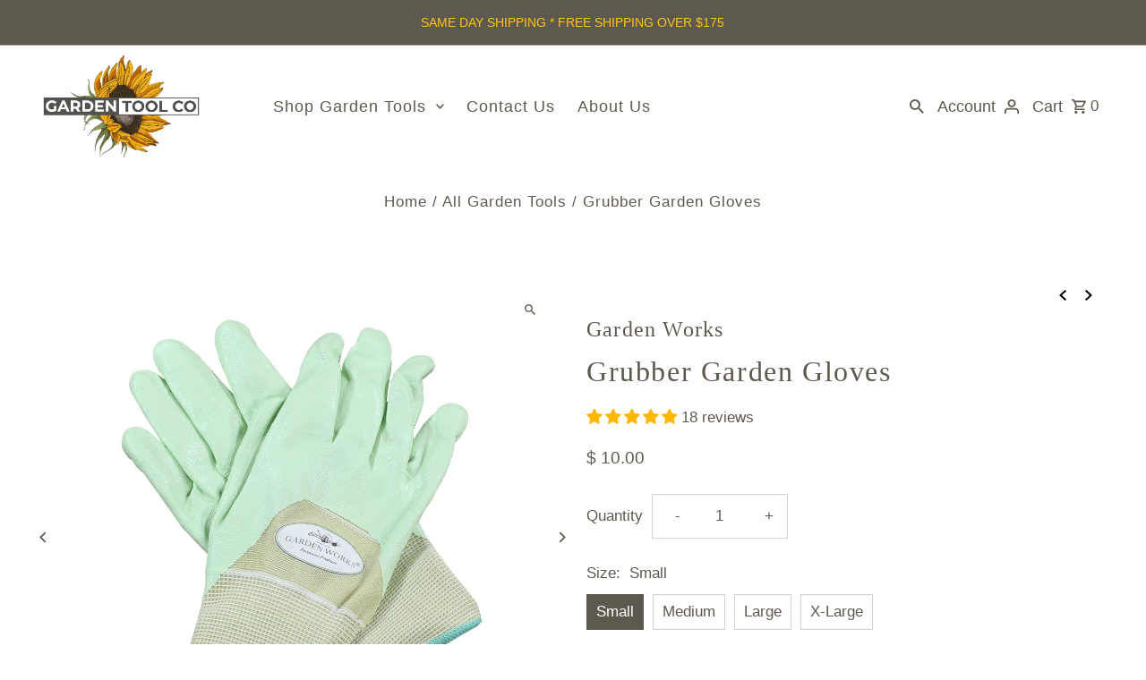

--- FILE ---
content_type: text/html; charset=utf-8
request_url: https://www.gardentoolcompany.com/products/grubber-garden-gloves?section_id=template--21329062691028__main&option_values=350560125140
body_size: 5150
content:
<div id="shopify-section-template--21329062691028__main" class="shopify-section product__section-container"><section id="product-330536847"
  class="product__section product-template global__section row grid__wrapper"
  data-product-id="330536847"
  data-section-id="template--21329062691028__main"
  data-url="/products/grubber-garden-gloves"
  data-section-type="product__section"
  data-sale-format="icon"
  data-initial-variant="">

  <script class="product-json" type="application/json">
  {
      "id": 330536847,
      "title": "Grubber Garden Gloves",
      "handle": "grubber-garden-gloves",
      "description": "\u003cp\u003eGrubber garden gloves offer great protection from those dirty gardening jobs. Nitrile dipped all the way up the glove makes these garden gloves excellent for wet or muddy conditions. For extra durability, the fingertips are double sewn and the coating provides you with a great grip on your gardening tools.\u003c\/p\u003e\n\u003cp\u003e\u003cstrong\u003eGrubber gloves are available in small, medium, large and x-large.\u003c\/strong\u003e\u003c\/p\u003e",
      "published_at": [0,28,13,29,7,2014,2,210,true,"CDT"],
      "created_at": [3,28,13,29,7,2014,2,210,true,"CDT"],
      "vendor": "Garden Works",
      "type": "Gardening Accessories",
      "tags": [],
      "price": 1000,
      "price_min": 1000,
      "price_max": 1000,
      "available": true,
      "price_varies": false,
      "compare_at_price": null,
      "compare_at_price_min": 0,
      "compare_at_price_max": 0,
      "compare_at_price_varies": false,
      "variants": [
        {
          "id": 763661407,
          "title": "Small",
          "option1": "Small",
          "option2": null,
          "option3": null,
          "sku": "GDW-105",
          "featured_image": {
              "id": null,
              "product_id": null,
              "position": null,
              "created_at": [0,28,13,29,7,2014,2,210,true,"CDT"],
              "updated_at": [3,28,13,29,7,2014,2,210,true,"CDT"],
              "alt": null,
              "width": null,
              "height": null,
              "src": null
          },
          "available": true,
          "options": ["Small"],
          "price": 1000,
          "unit_price_measurement": {
            "measured_type": null,
            "quantity_unit": null,
            "quantity_value": null,
            "reference_unit": null,
            "reference_value": null
          },
          "unit_price": null,
          "weight": 0,
          "weight_unit": "lb",
          "weight_in_unit": 0.0,
          "compare_at_price": null,
          "inventory_management": "shopify",
          "inventory_quantity": 10,
          "inventory_policy": "deny",
          "barcode": "",
          "featured_media": {
            "alt": null,
            "id": null,
            "position": null,
            "preview_image": {
              "aspect_ratio": null,
              "height": null,
              "width": null
            }
          }
        },
      
        {
          "id": 763661411,
          "title": "Medium",
          "option1": "Medium",
          "option2": null,
          "option3": null,
          "sku": "GDW-106",
          "featured_image": {
              "id": null,
              "product_id": null,
              "position": null,
              "created_at": [0,28,13,29,7,2014,2,210,true,"CDT"],
              "updated_at": [3,28,13,29,7,2014,2,210,true,"CDT"],
              "alt": null,
              "width": null,
              "height": null,
              "src": null
          },
          "available": true,
          "options": ["Medium"],
          "price": 1000,
          "unit_price_measurement": {
            "measured_type": null,
            "quantity_unit": null,
            "quantity_value": null,
            "reference_unit": null,
            "reference_value": null
          },
          "unit_price": null,
          "weight": 0,
          "weight_unit": "lb",
          "weight_in_unit": 0.0,
          "compare_at_price": null,
          "inventory_management": "shopify",
          "inventory_quantity": 12,
          "inventory_policy": "deny",
          "barcode": "",
          "featured_media": {
            "alt": null,
            "id": null,
            "position": null,
            "preview_image": {
              "aspect_ratio": null,
              "height": null,
              "width": null
            }
          }
        },
      
        {
          "id": 763661415,
          "title": "Large",
          "option1": "Large",
          "option2": null,
          "option3": null,
          "sku": "GDW-107",
          "featured_image": {
              "id": null,
              "product_id": null,
              "position": null,
              "created_at": [0,28,13,29,7,2014,2,210,true,"CDT"],
              "updated_at": [3,28,13,29,7,2014,2,210,true,"CDT"],
              "alt": null,
              "width": null,
              "height": null,
              "src": null
          },
          "available": true,
          "options": ["Large"],
          "price": 1000,
          "unit_price_measurement": {
            "measured_type": null,
            "quantity_unit": null,
            "quantity_value": null,
            "reference_unit": null,
            "reference_value": null
          },
          "unit_price": null,
          "weight": 0,
          "weight_unit": "lb",
          "weight_in_unit": 0.0,
          "compare_at_price": null,
          "inventory_management": "shopify",
          "inventory_quantity": 9,
          "inventory_policy": "deny",
          "barcode": "",
          "featured_media": {
            "alt": null,
            "id": null,
            "position": null,
            "preview_image": {
              "aspect_ratio": null,
              "height": null,
              "width": null
            }
          }
        },
      
        {
          "id": 763661419,
          "title": "X-Large",
          "option1": "X-Large",
          "option2": null,
          "option3": null,
          "sku": "GDW-108",
          "featured_image": {
              "id": null,
              "product_id": null,
              "position": null,
              "created_at": [0,28,13,29,7,2014,2,210,true,"CDT"],
              "updated_at": [3,28,13,29,7,2014,2,210,true,"CDT"],
              "alt": null,
              "width": null,
              "height": null,
              "src": null
          },
          "available": true,
          "options": ["X-Large"],
          "price": 1000,
          "unit_price_measurement": {
            "measured_type": null,
            "quantity_unit": null,
            "quantity_value": null,
            "reference_unit": null,
            "reference_value": null
          },
          "unit_price": null,
          "weight": 0,
          "weight_unit": "lb",
          "weight_in_unit": 0.0,
          "compare_at_price": null,
          "inventory_management": "shopify",
          "inventory_quantity": 14,
          "inventory_policy": "deny",
          "barcode": "",
          "featured_media": {
            "alt": null,
            "id": null,
            "position": null,
            "preview_image": {
              "aspect_ratio": null,
              "height": null,
              "width": null
            }
          }
        }
      ],
      "images": ["\/\/www.gardentoolcompany.com\/cdn\/shop\/products\/grubber-garden-gloves-1.jpg?v=1633543881","\/\/www.gardentoolcompany.com\/cdn\/shop\/products\/grubber-garden-gloves-2.jpg?v=1633543880","\/\/www.gardentoolcompany.com\/cdn\/shop\/products\/grubber-garden-gloves-3.jpg?v=1633543880"],
      "featured_image": "\/\/www.gardentoolcompany.com\/cdn\/shop\/products\/grubber-garden-gloves-1.jpg?v=1633543881",
      "featured_media": {"alt":"Grubber Garden Gloves","id":23895520706759,"position":1,"preview_image":{"aspect_ratio":1.0,"height":1024,"width":1024,"src":"\/\/www.gardentoolcompany.com\/cdn\/shop\/products\/grubber-garden-gloves-1.jpg?v=1633543881"},"aspect_ratio":1.0,"height":1024,"media_type":"image","src":"\/\/www.gardentoolcompany.com\/cdn\/shop\/products\/grubber-garden-gloves-1.jpg?v=1633543881","width":1024},
      "featured_media_id": 23895520706759,
      "options": ["Size"],
      "url": "\/products\/grubber-garden-gloves",
      "media": [
        {
          "alt": "Grubber Garden Gloves",
          "id": 23895520706759,
          "position": 1,
          "preview_image": {
            "aspect_ratio": 1.0,
            "height": 1024,
            "width": 1024
          },
          "aspect_ratio": 1.0,
          "height": 1024,
          "media_type": "image",
          "src": {"alt":"Grubber Garden Gloves","id":23895520706759,"position":1,"preview_image":{"aspect_ratio":1.0,"height":1024,"width":1024,"src":"\/\/www.gardentoolcompany.com\/cdn\/shop\/products\/grubber-garden-gloves-1.jpg?v=1633543881"},"aspect_ratio":1.0,"height":1024,"media_type":"image","src":"\/\/www.gardentoolcompany.com\/cdn\/shop\/products\/grubber-garden-gloves-1.jpg?v=1633543881","width":1024},
          "width": 1024
        },
    
        {
          "alt": "Grubber Garden Gloves - top view",
          "id": 23895520772295,
          "position": 2,
          "preview_image": {
            "aspect_ratio": 1.0,
            "height": 1024,
            "width": 1024
          },
          "aspect_ratio": 1.0,
          "height": 1024,
          "media_type": "image",
          "src": {"alt":"Grubber Garden Gloves - top view","id":23895520772295,"position":2,"preview_image":{"aspect_ratio":1.0,"height":1024,"width":1024,"src":"\/\/www.gardentoolcompany.com\/cdn\/shop\/products\/grubber-garden-gloves-2.jpg?v=1633543880"},"aspect_ratio":1.0,"height":1024,"media_type":"image","src":"\/\/www.gardentoolcompany.com\/cdn\/shop\/products\/grubber-garden-gloves-2.jpg?v=1633543880","width":1024},
          "width": 1024
        },
    
        {
          "alt": "Grubber Garden Gloves - bottom view",
          "id": 23895520805063,
          "position": 3,
          "preview_image": {
            "aspect_ratio": 1.0,
            "height": 1024,
            "width": 1024
          },
          "aspect_ratio": 1.0,
          "height": 1024,
          "media_type": "image",
          "src": {"alt":"Grubber Garden Gloves - bottom view","id":23895520805063,"position":3,"preview_image":{"aspect_ratio":1.0,"height":1024,"width":1024,"src":"\/\/www.gardentoolcompany.com\/cdn\/shop\/products\/grubber-garden-gloves-3.jpg?v=1633543880"},"aspect_ratio":1.0,"height":1024,"media_type":"image","src":"\/\/www.gardentoolcompany.com\/cdn\/shop\/products\/grubber-garden-gloves-3.jpg?v=1633543880","width":1024},
          "width": 1024
        }
    ]
  }
</script>


  

 

  <div class="product__section-images product__section-image--bottom carousel-container js-product-gallery span-6 md-span-12 sm-span-12 auto"
    data-product-gallery data-product-single-media-group
    data-gallery-config='{
    "thumbPosition": "bottom",
    "enableVideoLooping": false,
    "mainSlider": true,
    "thumbSlider": false,
    "productId": 330536847,
    "thumbsShown": 4,
    "clickToEnlarge": true,
    "isQuick": false,
    "adaptiveHeight": false
 }' data-aos="fade">



<div id="slider" class=" span-12 thumbs_bottom auto ">
    <div class="slides product-image-container carousel carousel-main js-carousel-main" data-product-id="330536847">
      
        <div class="image-slide carousel-cell js-main-carousel-cell" data-image-id="23895520706759" data-slide-index="0" tabindex="-1">
          <div class="product-media-container product-media--23895520706759 image"
          data-product-single-media-wrapper
          
          
          
          data-thumbnail-id="product-template-23895520706759"
          data-media-id="product-template-23895520706759">
            


                <div class="box-ratio" style="padding-bottom: 100.0%;">
                  <img src="//www.gardentoolcompany.com/cdn/shop/products/grubber-garden-gloves-1.jpg?v=1633543881&amp;width=1200" alt="Grubber Garden Gloves" srcset="//www.gardentoolcompany.com/cdn/shop/products/grubber-garden-gloves-1.jpg?v=1633543881&amp;width=200 200w, //www.gardentoolcompany.com/cdn/shop/products/grubber-garden-gloves-1.jpg?v=1633543881&amp;width=300 300w, //www.gardentoolcompany.com/cdn/shop/products/grubber-garden-gloves-1.jpg?v=1633543881&amp;width=400 400w, //www.gardentoolcompany.com/cdn/shop/products/grubber-garden-gloves-1.jpg?v=1633543881&amp;width=500 500w, //www.gardentoolcompany.com/cdn/shop/products/grubber-garden-gloves-1.jpg?v=1633543881&amp;width=600 600w, //www.gardentoolcompany.com/cdn/shop/products/grubber-garden-gloves-1.jpg?v=1633543881&amp;width=700 700w, //www.gardentoolcompany.com/cdn/shop/products/grubber-garden-gloves-1.jpg?v=1633543881&amp;width=800 800w, //www.gardentoolcompany.com/cdn/shop/products/grubber-garden-gloves-1.jpg?v=1633543881&amp;width=1000 1000w, //www.gardentoolcompany.com/cdn/shop/products/grubber-garden-gloves-1.jpg?v=1633543881&amp;width=1200 1200w" width="1200" height="1200" loading="lazy" fetchpriority="auto" sizes="
                  (min-width: 1601px) 2000px,
                  (min-width: 768px) and (max-width: 1600px) 1200px,
                  (max-width: 767px) 100vw, 900px
                " id="23895520706759" data-zoom-src="//www.gardentoolcompany.com/cdn/shop/products/grubber-garden-gloves-1.jpg?v=1633543881&amp;width=2400" class="product__image" data-aspect-ratio="1.0" data-width="1024" data-height="1024">
                </div>
                <noscript><img src="//www.gardentoolcompany.com/cdn/shop/products/grubber-garden-gloves-1.jpg?v=1633543881&amp;width=1200" alt="Grubber Garden Gloves" srcset="//www.gardentoolcompany.com/cdn/shop/products/grubber-garden-gloves-1.jpg?v=1633543881&amp;width=352 352w, //www.gardentoolcompany.com/cdn/shop/products/grubber-garden-gloves-1.jpg?v=1633543881&amp;width=832 832w, //www.gardentoolcompany.com/cdn/shop/products/grubber-garden-gloves-1.jpg?v=1633543881&amp;width=1200 1200w" width="1200" height="1200"></noscript>
                
                  <button
                    type="button"
                    
                    class="zoom_btn"
                    itemprop="contentUrl"
                    tabindex="-1"
                    title="Click to zoom"
                    data-index="1"
                    data-ps-slide-index="0"
                    data-count="3"
                  >
                    

  
    <svg class="fash--apollo-search zoom_btn--icon vib-center" height="16px" version="1.1" xmlns="http://www.w3.org/2000/svg" xmlns:xlink="http://www.w3.org/1999/xlink" x="0px" y="0px"
    	 viewBox="0 0 20 20" xml:space="preserve">
      <g class="hover-fill" fill="var(--directional-color)">
        <path d="M14.3,12.6h-0.9l-0.3-0.3c1.1-1.3,1.8-3,1.8-4.8c0-4.1-3.3-7.4-7.4-7.4S0,3.3,0,7.4c0,4.1,3.3,7.4,7.4,7.4
        c1.8,0,3.5-0.7,4.8-1.8l0.3,0.3v0.9l5.7,5.7l1.7-1.7L14.3,12.6z M7.4,12.6c-2.8,0-5.1-2.3-5.1-5.1c0-2.8,2.3-5.1,5.1-5.1
        s5.1,2.3,5.1,5.1C12.6,10.3,10.3,12.6,7.4,12.6z"/>
      </g>
      <style>.zoom_btn .fash--apollo-search:hover .hover-fill { fill: var(--directional-hover-color);}</style>
    </svg>
  






                  </button>
                
              
          </div>
          <noscript>
            <img id="23895520706759" class="product-main-image" src="//www.gardentoolcompany.com/cdn/shopifycloud/storefront/assets/no-image-2048-a2addb12_800x.gif" alt='Grubber Garden Gloves'/>
          </noscript>
        </div>
      
        <div class="image-slide carousel-cell js-main-carousel-cell" data-image-id="23895520772295" data-slide-index="1" tabindex="-1">
          <div class="product-media-container product-media--23895520772295 image"
          data-product-single-media-wrapper
          
          
          
          data-thumbnail-id="product-template-23895520772295"
          data-media-id="product-template-23895520772295">
            


                <div class="box-ratio" style="padding-bottom: 100.0%;">
                  <img src="//www.gardentoolcompany.com/cdn/shop/products/grubber-garden-gloves-2.jpg?v=1633543880&amp;width=1200" alt="Grubber Garden Gloves - top view" srcset="//www.gardentoolcompany.com/cdn/shop/products/grubber-garden-gloves-2.jpg?v=1633543880&amp;width=200 200w, //www.gardentoolcompany.com/cdn/shop/products/grubber-garden-gloves-2.jpg?v=1633543880&amp;width=300 300w, //www.gardentoolcompany.com/cdn/shop/products/grubber-garden-gloves-2.jpg?v=1633543880&amp;width=400 400w, //www.gardentoolcompany.com/cdn/shop/products/grubber-garden-gloves-2.jpg?v=1633543880&amp;width=500 500w, //www.gardentoolcompany.com/cdn/shop/products/grubber-garden-gloves-2.jpg?v=1633543880&amp;width=600 600w, //www.gardentoolcompany.com/cdn/shop/products/grubber-garden-gloves-2.jpg?v=1633543880&amp;width=700 700w, //www.gardentoolcompany.com/cdn/shop/products/grubber-garden-gloves-2.jpg?v=1633543880&amp;width=800 800w, //www.gardentoolcompany.com/cdn/shop/products/grubber-garden-gloves-2.jpg?v=1633543880&amp;width=1000 1000w, //www.gardentoolcompany.com/cdn/shop/products/grubber-garden-gloves-2.jpg?v=1633543880&amp;width=1200 1200w" width="1200" height="1200" loading="lazy" fetchpriority="auto" sizes="
                  (min-width: 1601px) 2000px,
                  (min-width: 768px) and (max-width: 1600px) 1200px,
                  (max-width: 767px) 100vw, 900px
                " id="23895520772295" data-zoom-src="//www.gardentoolcompany.com/cdn/shop/products/grubber-garden-gloves-2.jpg?v=1633543880&amp;width=2400" class="product__image" data-aspect-ratio="1.0" data-width="1024" data-height="1024">
                </div>
                <noscript><img src="//www.gardentoolcompany.com/cdn/shop/products/grubber-garden-gloves-2.jpg?v=1633543880&amp;width=1200" alt="Grubber Garden Gloves - top view" srcset="//www.gardentoolcompany.com/cdn/shop/products/grubber-garden-gloves-2.jpg?v=1633543880&amp;width=352 352w, //www.gardentoolcompany.com/cdn/shop/products/grubber-garden-gloves-2.jpg?v=1633543880&amp;width=832 832w, //www.gardentoolcompany.com/cdn/shop/products/grubber-garden-gloves-2.jpg?v=1633543880&amp;width=1200 1200w" width="1200" height="1200"></noscript>
                
                  <button
                    type="button"
                    
                    class="zoom_btn"
                    itemprop="contentUrl"
                    tabindex="-1"
                    title="Click to zoom"
                    data-index="2"
                    data-ps-slide-index="1"
                    data-count="3"
                  >
                    

  
    <svg class="fash--apollo-search zoom_btn--icon vib-center" height="16px" version="1.1" xmlns="http://www.w3.org/2000/svg" xmlns:xlink="http://www.w3.org/1999/xlink" x="0px" y="0px"
    	 viewBox="0 0 20 20" xml:space="preserve">
      <g class="hover-fill" fill="var(--directional-color)">
        <path d="M14.3,12.6h-0.9l-0.3-0.3c1.1-1.3,1.8-3,1.8-4.8c0-4.1-3.3-7.4-7.4-7.4S0,3.3,0,7.4c0,4.1,3.3,7.4,7.4,7.4
        c1.8,0,3.5-0.7,4.8-1.8l0.3,0.3v0.9l5.7,5.7l1.7-1.7L14.3,12.6z M7.4,12.6c-2.8,0-5.1-2.3-5.1-5.1c0-2.8,2.3-5.1,5.1-5.1
        s5.1,2.3,5.1,5.1C12.6,10.3,10.3,12.6,7.4,12.6z"/>
      </g>
      <style>.zoom_btn .fash--apollo-search:hover .hover-fill { fill: var(--directional-hover-color);}</style>
    </svg>
  






                  </button>
                
              
          </div>
          <noscript>
            <img id="23895520772295" class="product-main-image" src="//www.gardentoolcompany.com/cdn/shopifycloud/storefront/assets/no-image-2048-a2addb12_800x.gif" alt='Grubber Garden Gloves - top view'/>
          </noscript>
        </div>
      
        <div class="image-slide carousel-cell js-main-carousel-cell" data-image-id="23895520805063" data-slide-index="2" tabindex="-1">
          <div class="product-media-container product-media--23895520805063 image"
          data-product-single-media-wrapper
          
          
          
          data-thumbnail-id="product-template-23895520805063"
          data-media-id="product-template-23895520805063">
            


                <div class="box-ratio" style="padding-bottom: 100.0%;">
                  <img src="//www.gardentoolcompany.com/cdn/shop/products/grubber-garden-gloves-3.jpg?v=1633543880&amp;width=1200" alt="Grubber Garden Gloves - bottom view" srcset="//www.gardentoolcompany.com/cdn/shop/products/grubber-garden-gloves-3.jpg?v=1633543880&amp;width=200 200w, //www.gardentoolcompany.com/cdn/shop/products/grubber-garden-gloves-3.jpg?v=1633543880&amp;width=300 300w, //www.gardentoolcompany.com/cdn/shop/products/grubber-garden-gloves-3.jpg?v=1633543880&amp;width=400 400w, //www.gardentoolcompany.com/cdn/shop/products/grubber-garden-gloves-3.jpg?v=1633543880&amp;width=500 500w, //www.gardentoolcompany.com/cdn/shop/products/grubber-garden-gloves-3.jpg?v=1633543880&amp;width=600 600w, //www.gardentoolcompany.com/cdn/shop/products/grubber-garden-gloves-3.jpg?v=1633543880&amp;width=700 700w, //www.gardentoolcompany.com/cdn/shop/products/grubber-garden-gloves-3.jpg?v=1633543880&amp;width=800 800w, //www.gardentoolcompany.com/cdn/shop/products/grubber-garden-gloves-3.jpg?v=1633543880&amp;width=1000 1000w, //www.gardentoolcompany.com/cdn/shop/products/grubber-garden-gloves-3.jpg?v=1633543880&amp;width=1200 1200w" width="1200" height="1200" loading="lazy" fetchpriority="auto" sizes="
                  (min-width: 1601px) 2000px,
                  (min-width: 768px) and (max-width: 1600px) 1200px,
                  (max-width: 767px) 100vw, 900px
                " id="23895520805063" data-zoom-src="//www.gardentoolcompany.com/cdn/shop/products/grubber-garden-gloves-3.jpg?v=1633543880&amp;width=2400" class="product__image" data-aspect-ratio="1.0" data-width="1024" data-height="1024">
                </div>
                <noscript><img src="//www.gardentoolcompany.com/cdn/shop/products/grubber-garden-gloves-3.jpg?v=1633543880&amp;width=1200" alt="Grubber Garden Gloves - bottom view" srcset="//www.gardentoolcompany.com/cdn/shop/products/grubber-garden-gloves-3.jpg?v=1633543880&amp;width=352 352w, //www.gardentoolcompany.com/cdn/shop/products/grubber-garden-gloves-3.jpg?v=1633543880&amp;width=832 832w, //www.gardentoolcompany.com/cdn/shop/products/grubber-garden-gloves-3.jpg?v=1633543880&amp;width=1200 1200w" width="1200" height="1200"></noscript>
                
                  <button
                    type="button"
                    
                    class="zoom_btn"
                    itemprop="contentUrl"
                    tabindex="-1"
                    title="Click to zoom"
                    data-index="3"
                    data-ps-slide-index="2"
                    data-count="3"
                  >
                    

  
    <svg class="fash--apollo-search zoom_btn--icon vib-center" height="16px" version="1.1" xmlns="http://www.w3.org/2000/svg" xmlns:xlink="http://www.w3.org/1999/xlink" x="0px" y="0px"
    	 viewBox="0 0 20 20" xml:space="preserve">
      <g class="hover-fill" fill="var(--directional-color)">
        <path d="M14.3,12.6h-0.9l-0.3-0.3c1.1-1.3,1.8-3,1.8-4.8c0-4.1-3.3-7.4-7.4-7.4S0,3.3,0,7.4c0,4.1,3.3,7.4,7.4,7.4
        c1.8,0,3.5-0.7,4.8-1.8l0.3,0.3v0.9l5.7,5.7l1.7-1.7L14.3,12.6z M7.4,12.6c-2.8,0-5.1-2.3-5.1-5.1c0-2.8,2.3-5.1,5.1-5.1
        s5.1,2.3,5.1,5.1C12.6,10.3,10.3,12.6,7.4,12.6z"/>
      </g>
      <style>.zoom_btn .fash--apollo-search:hover .hover-fill { fill: var(--directional-hover-color);}</style>
    </svg>
  






                  </button>
                
              
          </div>
          <noscript>
            <img id="23895520805063" class="product-main-image" src="//www.gardentoolcompany.com/cdn/shopifycloud/storefront/assets/no-image-2048-a2addb12_800x.gif" alt='Grubber Garden Gloves - bottom view'/>
          </noscript>
        </div>
      
    </div>
    
</div>

  
  
<div id="thumbnails" class="thumb-slider thumbnail-slider custom horizontal-carousel span-12 auto mobile-hide"
    data-thumbnail-position="bottom">
      <div class="thumb-slider-wrapper js-thumb-horizontal-wrapper js-thumb-wrapper" id="thumb-slider-wrapper">
        <div class="carousel-nav thumb-slider-slides slides product-single__thumbnails-template--21329062691028__main js-thumb-carousel-nav no_carousel">
          
            <div class="image-thumbnail product-single__thumbnails-item carousel-cell is-nav-selected js-thumb-item thumb__first" data-slide-index="0"
            data-image-id="23895520706759" tabindex="0">
              <div class="product-single__thumbnail product-single__thumbnail--template--21329062691028__main js-thumb-item-img-wrap" data-thumbnail-id="product-template-23895520706759">
                
                



<div class="box-ratio " style="padding-bottom: 100.0%;">
  <img src="//www.gardentoolcompany.com/cdn/shop/products/grubber-garden-gloves-1.jpg?v=1633543881&amp;width=1200" alt="Grubber Garden Gloves" srcset="//www.gardentoolcompany.com/cdn/shop/products/grubber-garden-gloves-1.jpg?v=1633543881&amp;width=200 200w, //www.gardentoolcompany.com/cdn/shop/products/grubber-garden-gloves-1.jpg?v=1633543881&amp;width=300 300w, //www.gardentoolcompany.com/cdn/shop/products/grubber-garden-gloves-1.jpg?v=1633543881&amp;width=400 400w, //www.gardentoolcompany.com/cdn/shop/products/grubber-garden-gloves-1.jpg?v=1633543881&amp;width=500 500w, //www.gardentoolcompany.com/cdn/shop/products/grubber-garden-gloves-1.jpg?v=1633543881&amp;width=600 600w, //www.gardentoolcompany.com/cdn/shop/products/grubber-garden-gloves-1.jpg?v=1633543881&amp;width=700 700w, //www.gardentoolcompany.com/cdn/shop/products/grubber-garden-gloves-1.jpg?v=1633543881&amp;width=800 800w, //www.gardentoolcompany.com/cdn/shop/products/grubber-garden-gloves-1.jpg?v=1633543881&amp;width=1000 1000w, //www.gardentoolcompany.com/cdn/shop/products/grubber-garden-gloves-1.jpg?v=1633543881&amp;width=1200 1200w" width="1200" height="1200" loading="lazy" fetchpriority="auto" sizes="(min-width: 1601px) 2000px,
  (min-width: 768px) and (max-width: 1600px) 1200px,
  (max-width: 767px) 100vw, 900px" class="js-thumb-item-img">
</div>
<noscript><img src="//www.gardentoolcompany.com/cdn/shop/products/grubber-garden-gloves-1.jpg?v=1633543881&amp;width=1200" alt="Grubber Garden Gloves" srcset="//www.gardentoolcompany.com/cdn/shop/products/grubber-garden-gloves-1.jpg?v=1633543881&amp;width=352 352w, //www.gardentoolcompany.com/cdn/shop/products/grubber-garden-gloves-1.jpg?v=1633543881&amp;width=832 832w, //www.gardentoolcompany.com/cdn/shop/products/grubber-garden-gloves-1.jpg?v=1633543881&amp;width=1200 1200w" width="1200" height="1200"></noscript>

</div>
            </div>
          
            <div class="image-thumbnail product-single__thumbnails-item carousel-cell  js-thumb-item thumb__" data-slide-index="1"
            data-image-id="23895520772295" tabindex="0">
              <div class="product-single__thumbnail product-single__thumbnail--template--21329062691028__main js-thumb-item-img-wrap" data-thumbnail-id="product-template-23895520772295">
                
                



<div class="box-ratio " style="padding-bottom: 100.0%;">
  <img src="//www.gardentoolcompany.com/cdn/shop/products/grubber-garden-gloves-2.jpg?v=1633543880&amp;width=1200" alt="Grubber Garden Gloves - top view" srcset="//www.gardentoolcompany.com/cdn/shop/products/grubber-garden-gloves-2.jpg?v=1633543880&amp;width=200 200w, //www.gardentoolcompany.com/cdn/shop/products/grubber-garden-gloves-2.jpg?v=1633543880&amp;width=300 300w, //www.gardentoolcompany.com/cdn/shop/products/grubber-garden-gloves-2.jpg?v=1633543880&amp;width=400 400w, //www.gardentoolcompany.com/cdn/shop/products/grubber-garden-gloves-2.jpg?v=1633543880&amp;width=500 500w, //www.gardentoolcompany.com/cdn/shop/products/grubber-garden-gloves-2.jpg?v=1633543880&amp;width=600 600w, //www.gardentoolcompany.com/cdn/shop/products/grubber-garden-gloves-2.jpg?v=1633543880&amp;width=700 700w, //www.gardentoolcompany.com/cdn/shop/products/grubber-garden-gloves-2.jpg?v=1633543880&amp;width=800 800w, //www.gardentoolcompany.com/cdn/shop/products/grubber-garden-gloves-2.jpg?v=1633543880&amp;width=1000 1000w, //www.gardentoolcompany.com/cdn/shop/products/grubber-garden-gloves-2.jpg?v=1633543880&amp;width=1200 1200w" width="1200" height="1200" loading="lazy" fetchpriority="auto" sizes="(min-width: 1601px) 2000px,
  (min-width: 768px) and (max-width: 1600px) 1200px,
  (max-width: 767px) 100vw, 900px" class="js-thumb-item-img">
</div>
<noscript><img src="//www.gardentoolcompany.com/cdn/shop/products/grubber-garden-gloves-2.jpg?v=1633543880&amp;width=1200" alt="Grubber Garden Gloves - top view" srcset="//www.gardentoolcompany.com/cdn/shop/products/grubber-garden-gloves-2.jpg?v=1633543880&amp;width=352 352w, //www.gardentoolcompany.com/cdn/shop/products/grubber-garden-gloves-2.jpg?v=1633543880&amp;width=832 832w, //www.gardentoolcompany.com/cdn/shop/products/grubber-garden-gloves-2.jpg?v=1633543880&amp;width=1200 1200w" width="1200" height="1200"></noscript>

</div>
            </div>
          
            <div class="image-thumbnail product-single__thumbnails-item carousel-cell  js-thumb-item thumb__last" data-slide-index="2"
            data-image-id="23895520805063" tabindex="0">
              <div class="product-single__thumbnail product-single__thumbnail--template--21329062691028__main js-thumb-item-img-wrap" data-thumbnail-id="product-template-23895520805063">
                
                



<div class="box-ratio " style="padding-bottom: 100.0%;">
  <img src="//www.gardentoolcompany.com/cdn/shop/products/grubber-garden-gloves-3.jpg?v=1633543880&amp;width=1200" alt="Grubber Garden Gloves - bottom view" srcset="//www.gardentoolcompany.com/cdn/shop/products/grubber-garden-gloves-3.jpg?v=1633543880&amp;width=200 200w, //www.gardentoolcompany.com/cdn/shop/products/grubber-garden-gloves-3.jpg?v=1633543880&amp;width=300 300w, //www.gardentoolcompany.com/cdn/shop/products/grubber-garden-gloves-3.jpg?v=1633543880&amp;width=400 400w, //www.gardentoolcompany.com/cdn/shop/products/grubber-garden-gloves-3.jpg?v=1633543880&amp;width=500 500w, //www.gardentoolcompany.com/cdn/shop/products/grubber-garden-gloves-3.jpg?v=1633543880&amp;width=600 600w, //www.gardentoolcompany.com/cdn/shop/products/grubber-garden-gloves-3.jpg?v=1633543880&amp;width=700 700w, //www.gardentoolcompany.com/cdn/shop/products/grubber-garden-gloves-3.jpg?v=1633543880&amp;width=800 800w, //www.gardentoolcompany.com/cdn/shop/products/grubber-garden-gloves-3.jpg?v=1633543880&amp;width=1000 1000w, //www.gardentoolcompany.com/cdn/shop/products/grubber-garden-gloves-3.jpg?v=1633543880&amp;width=1200 1200w" width="1200" height="1200" loading="lazy" fetchpriority="auto" sizes="(min-width: 1601px) 2000px,
  (min-width: 768px) and (max-width: 1600px) 1200px,
  (max-width: 767px) 100vw, 900px" class="js-thumb-item-img">
</div>
<noscript><img src="//www.gardentoolcompany.com/cdn/shop/products/grubber-garden-gloves-3.jpg?v=1633543880&amp;width=1200" alt="Grubber Garden Gloves - bottom view" srcset="//www.gardentoolcompany.com/cdn/shop/products/grubber-garden-gloves-3.jpg?v=1633543880&amp;width=352 352w, //www.gardentoolcompany.com/cdn/shop/products/grubber-garden-gloves-3.jpg?v=1633543880&amp;width=832 832w, //www.gardentoolcompany.com/cdn/shop/products/grubber-garden-gloves-3.jpg?v=1633543880&amp;width=1200 1200w" width="1200" height="1200"></noscript>

</div>
            </div>
          
        </div>
      </div>
    </div>
  


</div>

  <div class="product__section-contentWrapper span-6 md-span-12 sm-span-12 auto" data-aos="fade" data-aos-anchor="#identity">
    <div class="product__section-content">
      <div class="product__section-details">
        <div class="product__section--header product__section--element" >

          

          

        </div>
            <div class="product__section--header product__section--element product__section--product_vendor" >
              <h3 class="product__vendor">Garden Works</h3>
            </div>

          

            <div class="product__section--header product__section--element product__section--product_title" >
              <h1 class="product__section-title product-title">Grubber Garden Gloves</h1>
            </div>

            <div class="product__section--app product__section--element ">
              <div id="shopify-block-ASTl1OW1MMlRobWVuN__d434a24d-0b0c-40bb-a269-b246d8dafb00" class="shopify-block shopify-app-block">
<div class='jdgm-widget jdgm-preview-badge'
    data-id='330536847'
    data-template='manual-installation'>
  <div style='display:none' class='jdgm-prev-badge' data-average-rating='4.83' data-number-of-reviews='18' data-number-of-questions='0'> <span class='jdgm-prev-badge__stars' data-score='4.83' tabindex='0' aria-label='4.83 stars' role='button'> <span class='jdgm-star jdgm--on'></span><span class='jdgm-star jdgm--on'></span><span class='jdgm-star jdgm--on'></span><span class='jdgm-star jdgm--on'></span><span class='jdgm-star jdgm--on'></span> </span> <span class='jdgm-prev-badge__text'> 18 reviews </span> </div>
</div>




</div>
            </div>

          

            <div class="product__section--header product__section--element product__section--product_price" >
              
<div id="product-price" class="price product__price-container
  
  
  "
  data-price
><div class="price__pricing-group">
    <dl class="price__regular">
      <dt>
        <span class="visually-hidden visually-hidden--inline">Regular Price</span>
      </dt>
      <dd>
        <span class="price-item price-item--regular" data-regular-price>
          $ 10.00
        </span>
      </dd>
    </dl>
    <dl class="price__sale">
      <dt>
        <span class="visually-hidden visually-hidden--inline">Sale Price</span>
      </dt>
      <dd>
        <span class="price-item price-item--sale" data-sale-price>
          $ 10.00
        </span>
      </dd>
      <dt>
        <span class="visually-hidden visually-hidden--inline">Regular Price</span>
      </dt>
      <dd>
        <span class="price-item price-item--regular" data-regular-price>
          
        </span>
      </dd>
    </dl>
    <div class="price__badges">
      <span class="price__badge price__badge--sale" aria-hidden="true">
        <div class="sale-item--icon">
          
              Sale
          
        </div><!-- /.sale-item -->
      </span>
      <span class="price__badge price__badge--sold-out">
        <span>Sold Out</span>
      </span>
    </div>
  </div>
  <dl class="price__unit">
    <dt>
      <span class="visually-hidden visually-hidden--inline">Unit Price</span>
    </dt>
    <dd class="price-unit-price"><span data-unit-price></span><span aria-hidden="true">/</span><span class="visually-hidden">per&nbsp;</span><span data-unit-price-base-unit></span></dd>
  </dl>
</div>


              
<form method="post" action="/cart/add" id="product-form-installment" accept-charset="UTF-8" class="shopify-product-form" enctype="multipart/form-data"><input type="hidden" name="form_type" value="product" /><input type="hidden" name="utf8" value="✓" /><input type="hidden" name="id" value="763661411">
                <select style="display:none;" name='id'>
                  
                    <option value="763661407" ></option>
                  
                    <option value="763661411" selected="selected"></option>
                  
                    <option value="763661415" ></option>
                  
                    <option value="763661419" ></option>
                  
                </select>
                <div class="spi-banner">
                  
                </div><!-- /#spi-banner --><input type="hidden" name="product-id" value="330536847" /><input type="hidden" name="section-id" value="template--21329062691028__main" /></form></div>

          
<div class="product__section--qty qty-selection product__section--element" data-product-qty >
              <label for="qty-330536847" class="h5">Quantity</label>
              <div class="product__quantity--wrapper">
                <button class="down quantity-control-down" type="button">
                  <span class="visuallyhidden">Decrease quantity for Grubber Garden Gloves</span>
                -</button>
                  <input id="qty-330536847" min="1" type="text" name="quantity" class="formQty quantity" value="1" />
                <button class="up quantity-control-up" type="button">
                  <span class="visuallyhidden">Increase quantity for Grubber Garden Gloves</span>
                +</button>
              </div>
            </div>


<script type="application/json" data-selected-variant>
  {
    "id": 763661411,
    "title": "Medium",
    "sku": "GDW-106",
    "available": true,
    "option1": "Medium",
    "option2": null,
    "option3": null,
    "price": 1000,
    "compare_at_price": null,
    "featured_media": null,
    "inventory_management": "shopify",
    "inventory_policy": "deny",
    "inventory_quantity": 12,
    "requires_shipping": true,
    "taxable": true,
    "featured_image": {
        "id": null,
        "product_id": null,
        "position": null,
        "created_at": [0,28,13,29,7,2014,2,210,true,"CDT"],
        "updated_at": [3,28,13,29,7,2014,2,210,true,"CDT"],
        "alt": null,
        "width": null,
        "height": null,
        "src": null
    },
    "options": ["Medium"],
    "weight": 0,
    "barcode": "",
    "requires_selling_plan": false
  }
</script>

<form method="post" action="/cart/add" id="product-form-template--21329062691028__main" accept-charset="UTF-8" class="product__form-container product_form relative" enctype="multipart/form-data" data-product-form="
   { &quot;money_format&quot;: &quot;$ {{amount}}&quot;,
     &quot;enable_history&quot;: true,
     &quot;sold_out&quot;: &quot;Sold Out&quot;,
     &quot;button&quot;: &quot;ADD TO CART&quot;,
     &quot;unavailable&quot;: &quot;Unavailable&quot;,
     &quot;savings&quot;: &quot;Save {{ savings }}&quot;,
     &quot;only_left&quot;: {
       &quot;one&quot;: &quot;Only {{ count }} left!&quot;,
       &quot;other&quot;: &quot;Only {{ count }} left!&quot;
     },
     &quot;quickview&quot;: false,
     &quot;featured_product&quot;: false,
     &quot;swatches&quot;: &quot;swatches&quot;
   }
 " data-product-id="330536847"><input type="hidden" name="form_type" value="product" /><input type="hidden" name="utf8" value="✓" />
<div
        class="product__variants-swatches mt4 mb6 no-js-hidden"
        data-section="template--21329062691028__main"
        data-section-id="template--21329062691028__main"
        data-url="/products/grubber-garden-gloves"
        data-selected-variant-id="763661411"
        
      >

        
          <div class="swatches__container js-variant-selector product__section--element" data-option-index="1" data-other-options='["option2","option3"]'>

  <!-- Render size chart -->
  


  
  



  <p class="swatches__option-name">Size: <span id="selected-option-1" class="swatches__option-value">Medium</span></p>

  
<!-- Checking Availability --><!-- Building Variant Image -->

    

    

    
      
      <div class="swatches__swatch--regular swatch-element  js-swatch-element">
        
      <input type="radio" id="template--21329062691028__main-size-0"
          class="swatches__form--input"
          name="size"
          value="Small"
          form="product-form-template--21329062691028__main"
          data-position="1"
          data-option-value-id="350560092372"
          >
    

        <label class="swatches__form--label" for="template--21329062691028__main-size-0" tabindex="0">
          Small
        </label>
      </div>
    
    
  
<!-- Checking Availability --><!-- Building Variant Image -->

    

    

    
      
      <div class="swatches__swatch--regular swatch-element  js-swatch-element">
        
      <input type="radio" id="template--21329062691028__main-size-1"
          class="swatches__form--input"
          name="size"
          value="Medium"
          form="product-form-template--21329062691028__main"
          data-position="1"
          data-option-value-id="350560125140"
          checked="checked">
    

        <label class="swatches__form--label" for="template--21329062691028__main-size-1" tabindex="0">
          Medium
        </label>
      </div>
    
    
  
<!-- Checking Availability --><!-- Building Variant Image -->

    

    

    
      
      <div class="swatches__swatch--regular swatch-element  js-swatch-element">
        
      <input type="radio" id="template--21329062691028__main-size-2"
          class="swatches__form--input"
          name="size"
          value="Large"
          form="product-form-template--21329062691028__main"
          data-position="1"
          data-option-value-id="350560157908"
          >
    

        <label class="swatches__form--label" for="template--21329062691028__main-size-2" tabindex="0">
          Large
        </label>
      </div>
    
    
  
<!-- Checking Availability --><!-- Building Variant Image -->

    

    

    
      
      <div class="swatches__swatch--regular swatch-element  js-swatch-element">
        
      <input type="radio" id="template--21329062691028__main-size-3"
          class="swatches__form--input"
          name="size"
          value="X-Large"
          form="product-form-template--21329062691028__main"
          data-position="1"
          data-option-value-id="350560190676"
          >
    

        <label class="swatches__form--label" for="template--21329062691028__main-size-3" tabindex="0">
          X-Large
        </label>
      </div>
    
    
  
</div>

        
      </div><input class="formVariantId" name="" type="hidden" value="763661411">
<input type="hidden" name="product-id" value="330536847" /><input type="hidden" name="section-id" value="template--21329062691028__main" /></form>

<div class="product__section--buttons product-add product__section--element" >
              
              <form method="post" action="/cart/add" id="product-form-buttons-template--21329062691028__main" accept-charset="UTF-8" class="product__form-buttons js-prod-form-submit relative" enctype="multipart/form-data" data-product-id="330536847" data-hide-errors="false"><input type="hidden" name="form_type" value="product" /><input type="hidden" name="utf8" value="✓" />
<input class="formVariantId" name="id" type="hidden" value="763661411">
                <input class="formQty" type="hidden" name="quantity" value="1" />
                <div class="note note-success js-added-msg" style="display: none">
                  <strong>Added to cart</strong>&nbsp;&nbsp;&nbsp;<a class="underline" href="/cart">View Cart</a> or <a class="underline" href="/collections/all">Continue Shopping</a>.
                </div>
                <div class="note note-error js-error-msg" style="display: none" role="alert">
                  <b class="note__heading">Cart Error</b>&nbsp;&nbsp;&nbsp;<span class="note__body">Some items became unavailable. Update the quantity and try again.</span>
                </div>

                <input id="addToCart" type="submit" name="button" class="add clearfix AddtoCart js-ajax-submit " value="ADD TO CART"  />

                
<input type="hidden" name="product-id" value="330536847" /><input type="hidden" name="section-id" value="template--21329062691028__main" /></form></div>

              <div class="product__section--product_description product__decription-container rte product__section--element" >
                
            
            <div class="product__section--tabs product__tabs-container js-tabbed-product-container">
              <ul class="product__tabs">
                
                  
                  
                  
                
                  
                  
                  
                
                  
                  
                  
                
                  
                  
                  
                
                  
                  
                  
                
                  
                  
                  
                
                  
                  
                  
                
                  
                    <li class="product__tab-trigger"  data-tab-index="8">
                      <a class="js-tab-trigger" data-content="1af258e7-17dd-4fe5-bccb-351630d70821-tab-8" href="#1af258e7-17dd-4fe5-bccb-351630d70821-tab-8">
                        Details
                      </a>
                    </li>
                  
                  
                  
                
                  
                  
                    
                    
                    <li class="product__tab-trigger"  data-tab-index="9">
                      <a class="js-tab-trigger" data-content="ec330da2-623f-492b-97e6-ebb0396c1c58-tab-9" href="#ec330da2-623f-492b-97e6-ebb0396c1c58-tab-9">
                        Shipping
                      </a>
                    </li>
                    
                  
                  
                
                  
                  
                    
                    
                    <li class="product__tab-trigger"  data-tab-index="10">
                      <a class="js-tab-trigger" data-content="99c90ebd-bddf-457b-993b-38360f657fd4-tab-10" href="#99c90ebd-bddf-457b-993b-38360f657fd4-tab-10">
                        Returns
                      </a>
                    </li>
                    
                  
                  
                
              </ul>
              <div class="clear"></div>
                  <div class="tabbed__product-content tabbed__product-1af258e7-17dd-4fe5-bccb-351630d70821 js-tabbed-content" id="1af258e7-17dd-4fe5-bccb-351630d70821-tab-8" >
                    <p>Grubber garden gloves offer great protection from those dirty gardening jobs. Nitrile dipped all the way up the glove makes these garden gloves excellent for wet or muddy conditions. For extra durability, the fingertips are double sewn and the coating provides you with a great grip on your gardening tools.</p>
<p><strong>Grubber gloves are available in small, medium, large and x-large.</strong></p>
                  </div>
                  
                  <div class="tabbed__product-content tabbed__product-ec330da2-623f-492b-97e6-ebb0396c1c58 js-tabbed-content" id="ec330da2-623f-492b-97e6-ebb0396c1c58-tab-9" >
                    <p>We want you to receive your order as soon as possible, so we stock all the products you see on our website...this allows us to ship the same day.  We have package pickups from FedEx, UPS and USPS, so if you order before they pickup, it will ship that day. If your order is made after the daily pickup, it will ship the next business day. (no pickups on Saturday or Sunday)</p><p>Shipping cost are calculated by order total and can be seen in you cart, at checkout or you can visit our <a href="https://www.gardentoolcompany.com/pages/shipping" title="Shipping"><strong>shipping page</strong></a>.</p>
                  </div>
                  

                  
                  <div class="tabbed__product-content tabbed__product-99c90ebd-bddf-457b-993b-38360f657fd4 js-tabbed-content" id="99c90ebd-bddf-457b-993b-38360f657fd4-tab-10" >
                    <p>At Garden Tool Company, we take great pride in the quality and craftsmanship of the products we carry, but if for any reason you’re not satisfied with your purchase, you have 30 days to return it FREE for refund or replacement.</p><p><a href="https://www.gardentoolcompany.com/policies/refund-policy" title="Refund Policy"><strong>Click Here For More Details</strong></a></p>
                  </div>
                  
</div>
            
          
                
              </div>
            
          

            
          

            
          
</div>
    </div>
  </div>

  <style>
    .product__section-container {
        background: ;
        padding-top: 20px;
        padding-bottom: 20px;
    }
    .product__section-container .contact__form--input label,
    .theme-features__ghost-buttons--true .product__section-container .secondary-button,
    small.property--required {
      background:  !important;
    }
    
      #product-330536847 .thumb-slider-slides {
        transition: left 0.5s ease-in-out;
      }
    

  </style>
</section>
<script type="application/json" id="ModelJson-template--21329062691028__main">
  []
</script>


</div>

--- FILE ---
content_type: text/html; charset=utf-8
request_url: https://www.gardentoolcompany.com/products/grubber-garden-gloves?section_id=template--21329062691028__main&option_values=350560157908
body_size: 5550
content:
<div id="shopify-section-template--21329062691028__main" class="shopify-section product__section-container"><section id="product-330536847"
  class="product__section product-template global__section row grid__wrapper"
  data-product-id="330536847"
  data-section-id="template--21329062691028__main"
  data-url="/products/grubber-garden-gloves"
  data-section-type="product__section"
  data-sale-format="icon"
  data-initial-variant="">

  <script class="product-json" type="application/json">
  {
      "id": 330536847,
      "title": "Grubber Garden Gloves",
      "handle": "grubber-garden-gloves",
      "description": "\u003cp\u003eGrubber garden gloves offer great protection from those dirty gardening jobs. Nitrile dipped all the way up the glove makes these garden gloves excellent for wet or muddy conditions. For extra durability, the fingertips are double sewn and the coating provides you with a great grip on your gardening tools.\u003c\/p\u003e\n\u003cp\u003e\u003cstrong\u003eGrubber gloves are available in small, medium, large and x-large.\u003c\/strong\u003e\u003c\/p\u003e",
      "published_at": [0,28,13,29,7,2014,2,210,true,"CDT"],
      "created_at": [3,28,13,29,7,2014,2,210,true,"CDT"],
      "vendor": "Garden Works",
      "type": "Gardening Accessories",
      "tags": [],
      "price": 1000,
      "price_min": 1000,
      "price_max": 1000,
      "available": true,
      "price_varies": false,
      "compare_at_price": null,
      "compare_at_price_min": 0,
      "compare_at_price_max": 0,
      "compare_at_price_varies": false,
      "variants": [
        {
          "id": 763661407,
          "title": "Small",
          "option1": "Small",
          "option2": null,
          "option3": null,
          "sku": "GDW-105",
          "featured_image": {
              "id": null,
              "product_id": null,
              "position": null,
              "created_at": [0,28,13,29,7,2014,2,210,true,"CDT"],
              "updated_at": [3,28,13,29,7,2014,2,210,true,"CDT"],
              "alt": null,
              "width": null,
              "height": null,
              "src": null
          },
          "available": true,
          "options": ["Small"],
          "price": 1000,
          "unit_price_measurement": {
            "measured_type": null,
            "quantity_unit": null,
            "quantity_value": null,
            "reference_unit": null,
            "reference_value": null
          },
          "unit_price": null,
          "weight": 0,
          "weight_unit": "lb",
          "weight_in_unit": 0.0,
          "compare_at_price": null,
          "inventory_management": "shopify",
          "inventory_quantity": 10,
          "inventory_policy": "deny",
          "barcode": "",
          "featured_media": {
            "alt": null,
            "id": null,
            "position": null,
            "preview_image": {
              "aspect_ratio": null,
              "height": null,
              "width": null
            }
          }
        },
      
        {
          "id": 763661411,
          "title": "Medium",
          "option1": "Medium",
          "option2": null,
          "option3": null,
          "sku": "GDW-106",
          "featured_image": {
              "id": null,
              "product_id": null,
              "position": null,
              "created_at": [0,28,13,29,7,2014,2,210,true,"CDT"],
              "updated_at": [3,28,13,29,7,2014,2,210,true,"CDT"],
              "alt": null,
              "width": null,
              "height": null,
              "src": null
          },
          "available": true,
          "options": ["Medium"],
          "price": 1000,
          "unit_price_measurement": {
            "measured_type": null,
            "quantity_unit": null,
            "quantity_value": null,
            "reference_unit": null,
            "reference_value": null
          },
          "unit_price": null,
          "weight": 0,
          "weight_unit": "lb",
          "weight_in_unit": 0.0,
          "compare_at_price": null,
          "inventory_management": "shopify",
          "inventory_quantity": 12,
          "inventory_policy": "deny",
          "barcode": "",
          "featured_media": {
            "alt": null,
            "id": null,
            "position": null,
            "preview_image": {
              "aspect_ratio": null,
              "height": null,
              "width": null
            }
          }
        },
      
        {
          "id": 763661415,
          "title": "Large",
          "option1": "Large",
          "option2": null,
          "option3": null,
          "sku": "GDW-107",
          "featured_image": {
              "id": null,
              "product_id": null,
              "position": null,
              "created_at": [0,28,13,29,7,2014,2,210,true,"CDT"],
              "updated_at": [3,28,13,29,7,2014,2,210,true,"CDT"],
              "alt": null,
              "width": null,
              "height": null,
              "src": null
          },
          "available": true,
          "options": ["Large"],
          "price": 1000,
          "unit_price_measurement": {
            "measured_type": null,
            "quantity_unit": null,
            "quantity_value": null,
            "reference_unit": null,
            "reference_value": null
          },
          "unit_price": null,
          "weight": 0,
          "weight_unit": "lb",
          "weight_in_unit": 0.0,
          "compare_at_price": null,
          "inventory_management": "shopify",
          "inventory_quantity": 9,
          "inventory_policy": "deny",
          "barcode": "",
          "featured_media": {
            "alt": null,
            "id": null,
            "position": null,
            "preview_image": {
              "aspect_ratio": null,
              "height": null,
              "width": null
            }
          }
        },
      
        {
          "id": 763661419,
          "title": "X-Large",
          "option1": "X-Large",
          "option2": null,
          "option3": null,
          "sku": "GDW-108",
          "featured_image": {
              "id": null,
              "product_id": null,
              "position": null,
              "created_at": [0,28,13,29,7,2014,2,210,true,"CDT"],
              "updated_at": [3,28,13,29,7,2014,2,210,true,"CDT"],
              "alt": null,
              "width": null,
              "height": null,
              "src": null
          },
          "available": true,
          "options": ["X-Large"],
          "price": 1000,
          "unit_price_measurement": {
            "measured_type": null,
            "quantity_unit": null,
            "quantity_value": null,
            "reference_unit": null,
            "reference_value": null
          },
          "unit_price": null,
          "weight": 0,
          "weight_unit": "lb",
          "weight_in_unit": 0.0,
          "compare_at_price": null,
          "inventory_management": "shopify",
          "inventory_quantity": 14,
          "inventory_policy": "deny",
          "barcode": "",
          "featured_media": {
            "alt": null,
            "id": null,
            "position": null,
            "preview_image": {
              "aspect_ratio": null,
              "height": null,
              "width": null
            }
          }
        }
      ],
      "images": ["\/\/www.gardentoolcompany.com\/cdn\/shop\/products\/grubber-garden-gloves-1.jpg?v=1633543881","\/\/www.gardentoolcompany.com\/cdn\/shop\/products\/grubber-garden-gloves-2.jpg?v=1633543880","\/\/www.gardentoolcompany.com\/cdn\/shop\/products\/grubber-garden-gloves-3.jpg?v=1633543880"],
      "featured_image": "\/\/www.gardentoolcompany.com\/cdn\/shop\/products\/grubber-garden-gloves-1.jpg?v=1633543881",
      "featured_media": {"alt":"Grubber Garden Gloves","id":23895520706759,"position":1,"preview_image":{"aspect_ratio":1.0,"height":1024,"width":1024,"src":"\/\/www.gardentoolcompany.com\/cdn\/shop\/products\/grubber-garden-gloves-1.jpg?v=1633543881"},"aspect_ratio":1.0,"height":1024,"media_type":"image","src":"\/\/www.gardentoolcompany.com\/cdn\/shop\/products\/grubber-garden-gloves-1.jpg?v=1633543881","width":1024},
      "featured_media_id": 23895520706759,
      "options": ["Size"],
      "url": "\/products\/grubber-garden-gloves",
      "media": [
        {
          "alt": "Grubber Garden Gloves",
          "id": 23895520706759,
          "position": 1,
          "preview_image": {
            "aspect_ratio": 1.0,
            "height": 1024,
            "width": 1024
          },
          "aspect_ratio": 1.0,
          "height": 1024,
          "media_type": "image",
          "src": {"alt":"Grubber Garden Gloves","id":23895520706759,"position":1,"preview_image":{"aspect_ratio":1.0,"height":1024,"width":1024,"src":"\/\/www.gardentoolcompany.com\/cdn\/shop\/products\/grubber-garden-gloves-1.jpg?v=1633543881"},"aspect_ratio":1.0,"height":1024,"media_type":"image","src":"\/\/www.gardentoolcompany.com\/cdn\/shop\/products\/grubber-garden-gloves-1.jpg?v=1633543881","width":1024},
          "width": 1024
        },
    
        {
          "alt": "Grubber Garden Gloves - top view",
          "id": 23895520772295,
          "position": 2,
          "preview_image": {
            "aspect_ratio": 1.0,
            "height": 1024,
            "width": 1024
          },
          "aspect_ratio": 1.0,
          "height": 1024,
          "media_type": "image",
          "src": {"alt":"Grubber Garden Gloves - top view","id":23895520772295,"position":2,"preview_image":{"aspect_ratio":1.0,"height":1024,"width":1024,"src":"\/\/www.gardentoolcompany.com\/cdn\/shop\/products\/grubber-garden-gloves-2.jpg?v=1633543880"},"aspect_ratio":1.0,"height":1024,"media_type":"image","src":"\/\/www.gardentoolcompany.com\/cdn\/shop\/products\/grubber-garden-gloves-2.jpg?v=1633543880","width":1024},
          "width": 1024
        },
    
        {
          "alt": "Grubber Garden Gloves - bottom view",
          "id": 23895520805063,
          "position": 3,
          "preview_image": {
            "aspect_ratio": 1.0,
            "height": 1024,
            "width": 1024
          },
          "aspect_ratio": 1.0,
          "height": 1024,
          "media_type": "image",
          "src": {"alt":"Grubber Garden Gloves - bottom view","id":23895520805063,"position":3,"preview_image":{"aspect_ratio":1.0,"height":1024,"width":1024,"src":"\/\/www.gardentoolcompany.com\/cdn\/shop\/products\/grubber-garden-gloves-3.jpg?v=1633543880"},"aspect_ratio":1.0,"height":1024,"media_type":"image","src":"\/\/www.gardentoolcompany.com\/cdn\/shop\/products\/grubber-garden-gloves-3.jpg?v=1633543880","width":1024},
          "width": 1024
        }
    ]
  }
</script>


  

 

  <div class="product__section-images product__section-image--bottom carousel-container js-product-gallery span-6 md-span-12 sm-span-12 auto"
    data-product-gallery data-product-single-media-group
    data-gallery-config='{
    "thumbPosition": "bottom",
    "enableVideoLooping": false,
    "mainSlider": true,
    "thumbSlider": false,
    "productId": 330536847,
    "thumbsShown": 4,
    "clickToEnlarge": true,
    "isQuick": false,
    "adaptiveHeight": false
 }' data-aos="fade">



<div id="slider" class=" span-12 thumbs_bottom auto ">
    <div class="slides product-image-container carousel carousel-main js-carousel-main" data-product-id="330536847">
      
        <div class="image-slide carousel-cell js-main-carousel-cell" data-image-id="23895520706759" data-slide-index="0" tabindex="-1">
          <div class="product-media-container product-media--23895520706759 image"
          data-product-single-media-wrapper
          
          
          
          data-thumbnail-id="product-template-23895520706759"
          data-media-id="product-template-23895520706759">
            


                <div class="box-ratio" style="padding-bottom: 100.0%;">
                  <img src="//www.gardentoolcompany.com/cdn/shop/products/grubber-garden-gloves-1.jpg?v=1633543881&amp;width=1200" alt="Grubber Garden Gloves" srcset="//www.gardentoolcompany.com/cdn/shop/products/grubber-garden-gloves-1.jpg?v=1633543881&amp;width=200 200w, //www.gardentoolcompany.com/cdn/shop/products/grubber-garden-gloves-1.jpg?v=1633543881&amp;width=300 300w, //www.gardentoolcompany.com/cdn/shop/products/grubber-garden-gloves-1.jpg?v=1633543881&amp;width=400 400w, //www.gardentoolcompany.com/cdn/shop/products/grubber-garden-gloves-1.jpg?v=1633543881&amp;width=500 500w, //www.gardentoolcompany.com/cdn/shop/products/grubber-garden-gloves-1.jpg?v=1633543881&amp;width=600 600w, //www.gardentoolcompany.com/cdn/shop/products/grubber-garden-gloves-1.jpg?v=1633543881&amp;width=700 700w, //www.gardentoolcompany.com/cdn/shop/products/grubber-garden-gloves-1.jpg?v=1633543881&amp;width=800 800w, //www.gardentoolcompany.com/cdn/shop/products/grubber-garden-gloves-1.jpg?v=1633543881&amp;width=1000 1000w, //www.gardentoolcompany.com/cdn/shop/products/grubber-garden-gloves-1.jpg?v=1633543881&amp;width=1200 1200w" width="1200" height="1200" loading="lazy" fetchpriority="auto" sizes="
                  (min-width: 1601px) 2000px,
                  (min-width: 768px) and (max-width: 1600px) 1200px,
                  (max-width: 767px) 100vw, 900px
                " id="23895520706759" data-zoom-src="//www.gardentoolcompany.com/cdn/shop/products/grubber-garden-gloves-1.jpg?v=1633543881&amp;width=2400" class="product__image" data-aspect-ratio="1.0" data-width="1024" data-height="1024">
                </div>
                <noscript><img src="//www.gardentoolcompany.com/cdn/shop/products/grubber-garden-gloves-1.jpg?v=1633543881&amp;width=1200" alt="Grubber Garden Gloves" srcset="//www.gardentoolcompany.com/cdn/shop/products/grubber-garden-gloves-1.jpg?v=1633543881&amp;width=352 352w, //www.gardentoolcompany.com/cdn/shop/products/grubber-garden-gloves-1.jpg?v=1633543881&amp;width=832 832w, //www.gardentoolcompany.com/cdn/shop/products/grubber-garden-gloves-1.jpg?v=1633543881&amp;width=1200 1200w" width="1200" height="1200"></noscript>
                
                  <button
                    type="button"
                    
                    class="zoom_btn"
                    itemprop="contentUrl"
                    tabindex="-1"
                    title="Click to zoom"
                    data-index="1"
                    data-ps-slide-index="0"
                    data-count="3"
                  >
                    

  
    <svg class="fash--apollo-search zoom_btn--icon vib-center" height="16px" version="1.1" xmlns="http://www.w3.org/2000/svg" xmlns:xlink="http://www.w3.org/1999/xlink" x="0px" y="0px"
    	 viewBox="0 0 20 20" xml:space="preserve">
      <g class="hover-fill" fill="var(--directional-color)">
        <path d="M14.3,12.6h-0.9l-0.3-0.3c1.1-1.3,1.8-3,1.8-4.8c0-4.1-3.3-7.4-7.4-7.4S0,3.3,0,7.4c0,4.1,3.3,7.4,7.4,7.4
        c1.8,0,3.5-0.7,4.8-1.8l0.3,0.3v0.9l5.7,5.7l1.7-1.7L14.3,12.6z M7.4,12.6c-2.8,0-5.1-2.3-5.1-5.1c0-2.8,2.3-5.1,5.1-5.1
        s5.1,2.3,5.1,5.1C12.6,10.3,10.3,12.6,7.4,12.6z"/>
      </g>
      <style>.zoom_btn .fash--apollo-search:hover .hover-fill { fill: var(--directional-hover-color);}</style>
    </svg>
  






                  </button>
                
              
          </div>
          <noscript>
            <img id="23895520706759" class="product-main-image" src="//www.gardentoolcompany.com/cdn/shopifycloud/storefront/assets/no-image-2048-a2addb12_800x.gif" alt='Grubber Garden Gloves'/>
          </noscript>
        </div>
      
        <div class="image-slide carousel-cell js-main-carousel-cell" data-image-id="23895520772295" data-slide-index="1" tabindex="-1">
          <div class="product-media-container product-media--23895520772295 image"
          data-product-single-media-wrapper
          
          
          
          data-thumbnail-id="product-template-23895520772295"
          data-media-id="product-template-23895520772295">
            


                <div class="box-ratio" style="padding-bottom: 100.0%;">
                  <img src="//www.gardentoolcompany.com/cdn/shop/products/grubber-garden-gloves-2.jpg?v=1633543880&amp;width=1200" alt="Grubber Garden Gloves - top view" srcset="//www.gardentoolcompany.com/cdn/shop/products/grubber-garden-gloves-2.jpg?v=1633543880&amp;width=200 200w, //www.gardentoolcompany.com/cdn/shop/products/grubber-garden-gloves-2.jpg?v=1633543880&amp;width=300 300w, //www.gardentoolcompany.com/cdn/shop/products/grubber-garden-gloves-2.jpg?v=1633543880&amp;width=400 400w, //www.gardentoolcompany.com/cdn/shop/products/grubber-garden-gloves-2.jpg?v=1633543880&amp;width=500 500w, //www.gardentoolcompany.com/cdn/shop/products/grubber-garden-gloves-2.jpg?v=1633543880&amp;width=600 600w, //www.gardentoolcompany.com/cdn/shop/products/grubber-garden-gloves-2.jpg?v=1633543880&amp;width=700 700w, //www.gardentoolcompany.com/cdn/shop/products/grubber-garden-gloves-2.jpg?v=1633543880&amp;width=800 800w, //www.gardentoolcompany.com/cdn/shop/products/grubber-garden-gloves-2.jpg?v=1633543880&amp;width=1000 1000w, //www.gardentoolcompany.com/cdn/shop/products/grubber-garden-gloves-2.jpg?v=1633543880&amp;width=1200 1200w" width="1200" height="1200" loading="lazy" fetchpriority="auto" sizes="
                  (min-width: 1601px) 2000px,
                  (min-width: 768px) and (max-width: 1600px) 1200px,
                  (max-width: 767px) 100vw, 900px
                " id="23895520772295" data-zoom-src="//www.gardentoolcompany.com/cdn/shop/products/grubber-garden-gloves-2.jpg?v=1633543880&amp;width=2400" class="product__image" data-aspect-ratio="1.0" data-width="1024" data-height="1024">
                </div>
                <noscript><img src="//www.gardentoolcompany.com/cdn/shop/products/grubber-garden-gloves-2.jpg?v=1633543880&amp;width=1200" alt="Grubber Garden Gloves - top view" srcset="//www.gardentoolcompany.com/cdn/shop/products/grubber-garden-gloves-2.jpg?v=1633543880&amp;width=352 352w, //www.gardentoolcompany.com/cdn/shop/products/grubber-garden-gloves-2.jpg?v=1633543880&amp;width=832 832w, //www.gardentoolcompany.com/cdn/shop/products/grubber-garden-gloves-2.jpg?v=1633543880&amp;width=1200 1200w" width="1200" height="1200"></noscript>
                
                  <button
                    type="button"
                    
                    class="zoom_btn"
                    itemprop="contentUrl"
                    tabindex="-1"
                    title="Click to zoom"
                    data-index="2"
                    data-ps-slide-index="1"
                    data-count="3"
                  >
                    

  
    <svg class="fash--apollo-search zoom_btn--icon vib-center" height="16px" version="1.1" xmlns="http://www.w3.org/2000/svg" xmlns:xlink="http://www.w3.org/1999/xlink" x="0px" y="0px"
    	 viewBox="0 0 20 20" xml:space="preserve">
      <g class="hover-fill" fill="var(--directional-color)">
        <path d="M14.3,12.6h-0.9l-0.3-0.3c1.1-1.3,1.8-3,1.8-4.8c0-4.1-3.3-7.4-7.4-7.4S0,3.3,0,7.4c0,4.1,3.3,7.4,7.4,7.4
        c1.8,0,3.5-0.7,4.8-1.8l0.3,0.3v0.9l5.7,5.7l1.7-1.7L14.3,12.6z M7.4,12.6c-2.8,0-5.1-2.3-5.1-5.1c0-2.8,2.3-5.1,5.1-5.1
        s5.1,2.3,5.1,5.1C12.6,10.3,10.3,12.6,7.4,12.6z"/>
      </g>
      <style>.zoom_btn .fash--apollo-search:hover .hover-fill { fill: var(--directional-hover-color);}</style>
    </svg>
  






                  </button>
                
              
          </div>
          <noscript>
            <img id="23895520772295" class="product-main-image" src="//www.gardentoolcompany.com/cdn/shopifycloud/storefront/assets/no-image-2048-a2addb12_800x.gif" alt='Grubber Garden Gloves - top view'/>
          </noscript>
        </div>
      
        <div class="image-slide carousel-cell js-main-carousel-cell" data-image-id="23895520805063" data-slide-index="2" tabindex="-1">
          <div class="product-media-container product-media--23895520805063 image"
          data-product-single-media-wrapper
          
          
          
          data-thumbnail-id="product-template-23895520805063"
          data-media-id="product-template-23895520805063">
            


                <div class="box-ratio" style="padding-bottom: 100.0%;">
                  <img src="//www.gardentoolcompany.com/cdn/shop/products/grubber-garden-gloves-3.jpg?v=1633543880&amp;width=1200" alt="Grubber Garden Gloves - bottom view" srcset="//www.gardentoolcompany.com/cdn/shop/products/grubber-garden-gloves-3.jpg?v=1633543880&amp;width=200 200w, //www.gardentoolcompany.com/cdn/shop/products/grubber-garden-gloves-3.jpg?v=1633543880&amp;width=300 300w, //www.gardentoolcompany.com/cdn/shop/products/grubber-garden-gloves-3.jpg?v=1633543880&amp;width=400 400w, //www.gardentoolcompany.com/cdn/shop/products/grubber-garden-gloves-3.jpg?v=1633543880&amp;width=500 500w, //www.gardentoolcompany.com/cdn/shop/products/grubber-garden-gloves-3.jpg?v=1633543880&amp;width=600 600w, //www.gardentoolcompany.com/cdn/shop/products/grubber-garden-gloves-3.jpg?v=1633543880&amp;width=700 700w, //www.gardentoolcompany.com/cdn/shop/products/grubber-garden-gloves-3.jpg?v=1633543880&amp;width=800 800w, //www.gardentoolcompany.com/cdn/shop/products/grubber-garden-gloves-3.jpg?v=1633543880&amp;width=1000 1000w, //www.gardentoolcompany.com/cdn/shop/products/grubber-garden-gloves-3.jpg?v=1633543880&amp;width=1200 1200w" width="1200" height="1200" loading="lazy" fetchpriority="auto" sizes="
                  (min-width: 1601px) 2000px,
                  (min-width: 768px) and (max-width: 1600px) 1200px,
                  (max-width: 767px) 100vw, 900px
                " id="23895520805063" data-zoom-src="//www.gardentoolcompany.com/cdn/shop/products/grubber-garden-gloves-3.jpg?v=1633543880&amp;width=2400" class="product__image" data-aspect-ratio="1.0" data-width="1024" data-height="1024">
                </div>
                <noscript><img src="//www.gardentoolcompany.com/cdn/shop/products/grubber-garden-gloves-3.jpg?v=1633543880&amp;width=1200" alt="Grubber Garden Gloves - bottom view" srcset="//www.gardentoolcompany.com/cdn/shop/products/grubber-garden-gloves-3.jpg?v=1633543880&amp;width=352 352w, //www.gardentoolcompany.com/cdn/shop/products/grubber-garden-gloves-3.jpg?v=1633543880&amp;width=832 832w, //www.gardentoolcompany.com/cdn/shop/products/grubber-garden-gloves-3.jpg?v=1633543880&amp;width=1200 1200w" width="1200" height="1200"></noscript>
                
                  <button
                    type="button"
                    
                    class="zoom_btn"
                    itemprop="contentUrl"
                    tabindex="-1"
                    title="Click to zoom"
                    data-index="3"
                    data-ps-slide-index="2"
                    data-count="3"
                  >
                    

  
    <svg class="fash--apollo-search zoom_btn--icon vib-center" height="16px" version="1.1" xmlns="http://www.w3.org/2000/svg" xmlns:xlink="http://www.w3.org/1999/xlink" x="0px" y="0px"
    	 viewBox="0 0 20 20" xml:space="preserve">
      <g class="hover-fill" fill="var(--directional-color)">
        <path d="M14.3,12.6h-0.9l-0.3-0.3c1.1-1.3,1.8-3,1.8-4.8c0-4.1-3.3-7.4-7.4-7.4S0,3.3,0,7.4c0,4.1,3.3,7.4,7.4,7.4
        c1.8,0,3.5-0.7,4.8-1.8l0.3,0.3v0.9l5.7,5.7l1.7-1.7L14.3,12.6z M7.4,12.6c-2.8,0-5.1-2.3-5.1-5.1c0-2.8,2.3-5.1,5.1-5.1
        s5.1,2.3,5.1,5.1C12.6,10.3,10.3,12.6,7.4,12.6z"/>
      </g>
      <style>.zoom_btn .fash--apollo-search:hover .hover-fill { fill: var(--directional-hover-color);}</style>
    </svg>
  






                  </button>
                
              
          </div>
          <noscript>
            <img id="23895520805063" class="product-main-image" src="//www.gardentoolcompany.com/cdn/shopifycloud/storefront/assets/no-image-2048-a2addb12_800x.gif" alt='Grubber Garden Gloves - bottom view'/>
          </noscript>
        </div>
      
    </div>
    
</div>

  
  
<div id="thumbnails" class="thumb-slider thumbnail-slider custom horizontal-carousel span-12 auto mobile-hide"
    data-thumbnail-position="bottom">
      <div class="thumb-slider-wrapper js-thumb-horizontal-wrapper js-thumb-wrapper" id="thumb-slider-wrapper">
        <div class="carousel-nav thumb-slider-slides slides product-single__thumbnails-template--21329062691028__main js-thumb-carousel-nav no_carousel">
          
            <div class="image-thumbnail product-single__thumbnails-item carousel-cell is-nav-selected js-thumb-item thumb__first" data-slide-index="0"
            data-image-id="23895520706759" tabindex="0">
              <div class="product-single__thumbnail product-single__thumbnail--template--21329062691028__main js-thumb-item-img-wrap" data-thumbnail-id="product-template-23895520706759">
                
                



<div class="box-ratio " style="padding-bottom: 100.0%;">
  <img src="//www.gardentoolcompany.com/cdn/shop/products/grubber-garden-gloves-1.jpg?v=1633543881&amp;width=1200" alt="Grubber Garden Gloves" srcset="//www.gardentoolcompany.com/cdn/shop/products/grubber-garden-gloves-1.jpg?v=1633543881&amp;width=200 200w, //www.gardentoolcompany.com/cdn/shop/products/grubber-garden-gloves-1.jpg?v=1633543881&amp;width=300 300w, //www.gardentoolcompany.com/cdn/shop/products/grubber-garden-gloves-1.jpg?v=1633543881&amp;width=400 400w, //www.gardentoolcompany.com/cdn/shop/products/grubber-garden-gloves-1.jpg?v=1633543881&amp;width=500 500w, //www.gardentoolcompany.com/cdn/shop/products/grubber-garden-gloves-1.jpg?v=1633543881&amp;width=600 600w, //www.gardentoolcompany.com/cdn/shop/products/grubber-garden-gloves-1.jpg?v=1633543881&amp;width=700 700w, //www.gardentoolcompany.com/cdn/shop/products/grubber-garden-gloves-1.jpg?v=1633543881&amp;width=800 800w, //www.gardentoolcompany.com/cdn/shop/products/grubber-garden-gloves-1.jpg?v=1633543881&amp;width=1000 1000w, //www.gardentoolcompany.com/cdn/shop/products/grubber-garden-gloves-1.jpg?v=1633543881&amp;width=1200 1200w" width="1200" height="1200" loading="lazy" fetchpriority="auto" sizes="(min-width: 1601px) 2000px,
  (min-width: 768px) and (max-width: 1600px) 1200px,
  (max-width: 767px) 100vw, 900px" class="js-thumb-item-img">
</div>
<noscript><img src="//www.gardentoolcompany.com/cdn/shop/products/grubber-garden-gloves-1.jpg?v=1633543881&amp;width=1200" alt="Grubber Garden Gloves" srcset="//www.gardentoolcompany.com/cdn/shop/products/grubber-garden-gloves-1.jpg?v=1633543881&amp;width=352 352w, //www.gardentoolcompany.com/cdn/shop/products/grubber-garden-gloves-1.jpg?v=1633543881&amp;width=832 832w, //www.gardentoolcompany.com/cdn/shop/products/grubber-garden-gloves-1.jpg?v=1633543881&amp;width=1200 1200w" width="1200" height="1200"></noscript>

</div>
            </div>
          
            <div class="image-thumbnail product-single__thumbnails-item carousel-cell  js-thumb-item thumb__" data-slide-index="1"
            data-image-id="23895520772295" tabindex="0">
              <div class="product-single__thumbnail product-single__thumbnail--template--21329062691028__main js-thumb-item-img-wrap" data-thumbnail-id="product-template-23895520772295">
                
                



<div class="box-ratio " style="padding-bottom: 100.0%;">
  <img src="//www.gardentoolcompany.com/cdn/shop/products/grubber-garden-gloves-2.jpg?v=1633543880&amp;width=1200" alt="Grubber Garden Gloves - top view" srcset="//www.gardentoolcompany.com/cdn/shop/products/grubber-garden-gloves-2.jpg?v=1633543880&amp;width=200 200w, //www.gardentoolcompany.com/cdn/shop/products/grubber-garden-gloves-2.jpg?v=1633543880&amp;width=300 300w, //www.gardentoolcompany.com/cdn/shop/products/grubber-garden-gloves-2.jpg?v=1633543880&amp;width=400 400w, //www.gardentoolcompany.com/cdn/shop/products/grubber-garden-gloves-2.jpg?v=1633543880&amp;width=500 500w, //www.gardentoolcompany.com/cdn/shop/products/grubber-garden-gloves-2.jpg?v=1633543880&amp;width=600 600w, //www.gardentoolcompany.com/cdn/shop/products/grubber-garden-gloves-2.jpg?v=1633543880&amp;width=700 700w, //www.gardentoolcompany.com/cdn/shop/products/grubber-garden-gloves-2.jpg?v=1633543880&amp;width=800 800w, //www.gardentoolcompany.com/cdn/shop/products/grubber-garden-gloves-2.jpg?v=1633543880&amp;width=1000 1000w, //www.gardentoolcompany.com/cdn/shop/products/grubber-garden-gloves-2.jpg?v=1633543880&amp;width=1200 1200w" width="1200" height="1200" loading="lazy" fetchpriority="auto" sizes="(min-width: 1601px) 2000px,
  (min-width: 768px) and (max-width: 1600px) 1200px,
  (max-width: 767px) 100vw, 900px" class="js-thumb-item-img">
</div>
<noscript><img src="//www.gardentoolcompany.com/cdn/shop/products/grubber-garden-gloves-2.jpg?v=1633543880&amp;width=1200" alt="Grubber Garden Gloves - top view" srcset="//www.gardentoolcompany.com/cdn/shop/products/grubber-garden-gloves-2.jpg?v=1633543880&amp;width=352 352w, //www.gardentoolcompany.com/cdn/shop/products/grubber-garden-gloves-2.jpg?v=1633543880&amp;width=832 832w, //www.gardentoolcompany.com/cdn/shop/products/grubber-garden-gloves-2.jpg?v=1633543880&amp;width=1200 1200w" width="1200" height="1200"></noscript>

</div>
            </div>
          
            <div class="image-thumbnail product-single__thumbnails-item carousel-cell  js-thumb-item thumb__last" data-slide-index="2"
            data-image-id="23895520805063" tabindex="0">
              <div class="product-single__thumbnail product-single__thumbnail--template--21329062691028__main js-thumb-item-img-wrap" data-thumbnail-id="product-template-23895520805063">
                
                



<div class="box-ratio " style="padding-bottom: 100.0%;">
  <img src="//www.gardentoolcompany.com/cdn/shop/products/grubber-garden-gloves-3.jpg?v=1633543880&amp;width=1200" alt="Grubber Garden Gloves - bottom view" srcset="//www.gardentoolcompany.com/cdn/shop/products/grubber-garden-gloves-3.jpg?v=1633543880&amp;width=200 200w, //www.gardentoolcompany.com/cdn/shop/products/grubber-garden-gloves-3.jpg?v=1633543880&amp;width=300 300w, //www.gardentoolcompany.com/cdn/shop/products/grubber-garden-gloves-3.jpg?v=1633543880&amp;width=400 400w, //www.gardentoolcompany.com/cdn/shop/products/grubber-garden-gloves-3.jpg?v=1633543880&amp;width=500 500w, //www.gardentoolcompany.com/cdn/shop/products/grubber-garden-gloves-3.jpg?v=1633543880&amp;width=600 600w, //www.gardentoolcompany.com/cdn/shop/products/grubber-garden-gloves-3.jpg?v=1633543880&amp;width=700 700w, //www.gardentoolcompany.com/cdn/shop/products/grubber-garden-gloves-3.jpg?v=1633543880&amp;width=800 800w, //www.gardentoolcompany.com/cdn/shop/products/grubber-garden-gloves-3.jpg?v=1633543880&amp;width=1000 1000w, //www.gardentoolcompany.com/cdn/shop/products/grubber-garden-gloves-3.jpg?v=1633543880&amp;width=1200 1200w" width="1200" height="1200" loading="lazy" fetchpriority="auto" sizes="(min-width: 1601px) 2000px,
  (min-width: 768px) and (max-width: 1600px) 1200px,
  (max-width: 767px) 100vw, 900px" class="js-thumb-item-img">
</div>
<noscript><img src="//www.gardentoolcompany.com/cdn/shop/products/grubber-garden-gloves-3.jpg?v=1633543880&amp;width=1200" alt="Grubber Garden Gloves - bottom view" srcset="//www.gardentoolcompany.com/cdn/shop/products/grubber-garden-gloves-3.jpg?v=1633543880&amp;width=352 352w, //www.gardentoolcompany.com/cdn/shop/products/grubber-garden-gloves-3.jpg?v=1633543880&amp;width=832 832w, //www.gardentoolcompany.com/cdn/shop/products/grubber-garden-gloves-3.jpg?v=1633543880&amp;width=1200 1200w" width="1200" height="1200"></noscript>

</div>
            </div>
          
        </div>
      </div>
    </div>
  


</div>

  <div class="product__section-contentWrapper span-6 md-span-12 sm-span-12 auto" data-aos="fade" data-aos-anchor="#identity">
    <div class="product__section-content">
      <div class="product__section-details">
        <div class="product__section--header product__section--element" >

          

          

        </div>
            <div class="product__section--header product__section--element product__section--product_vendor" >
              <h3 class="product__vendor">Garden Works</h3>
            </div>

          

            <div class="product__section--header product__section--element product__section--product_title" >
              <h1 class="product__section-title product-title">Grubber Garden Gloves</h1>
            </div>

            <div class="product__section--app product__section--element ">
              <div id="shopify-block-ASTl1OW1MMlRobWVuN__d434a24d-0b0c-40bb-a269-b246d8dafb00" class="shopify-block shopify-app-block">
<div class='jdgm-widget jdgm-preview-badge'
    data-id='330536847'
    data-template='manual-installation'>
  <div style='display:none' class='jdgm-prev-badge' data-average-rating='4.83' data-number-of-reviews='18' data-number-of-questions='0'> <span class='jdgm-prev-badge__stars' data-score='4.83' tabindex='0' aria-label='4.83 stars' role='button'> <span class='jdgm-star jdgm--on'></span><span class='jdgm-star jdgm--on'></span><span class='jdgm-star jdgm--on'></span><span class='jdgm-star jdgm--on'></span><span class='jdgm-star jdgm--on'></span> </span> <span class='jdgm-prev-badge__text'> 18 reviews </span> </div>
</div>




</div>
            </div>

          

            <div class="product__section--header product__section--element product__section--product_price" >
              
<div id="product-price" class="price product__price-container
  
  
  "
  data-price
><div class="price__pricing-group">
    <dl class="price__regular">
      <dt>
        <span class="visually-hidden visually-hidden--inline">Regular Price</span>
      </dt>
      <dd>
        <span class="price-item price-item--regular" data-regular-price>
          $ 10.00
        </span>
      </dd>
    </dl>
    <dl class="price__sale">
      <dt>
        <span class="visually-hidden visually-hidden--inline">Sale Price</span>
      </dt>
      <dd>
        <span class="price-item price-item--sale" data-sale-price>
          $ 10.00
        </span>
      </dd>
      <dt>
        <span class="visually-hidden visually-hidden--inline">Regular Price</span>
      </dt>
      <dd>
        <span class="price-item price-item--regular" data-regular-price>
          
        </span>
      </dd>
    </dl>
    <div class="price__badges">
      <span class="price__badge price__badge--sale" aria-hidden="true">
        <div class="sale-item--icon">
          
              Sale
          
        </div><!-- /.sale-item -->
      </span>
      <span class="price__badge price__badge--sold-out">
        <span>Sold Out</span>
      </span>
    </div>
  </div>
  <dl class="price__unit">
    <dt>
      <span class="visually-hidden visually-hidden--inline">Unit Price</span>
    </dt>
    <dd class="price-unit-price"><span data-unit-price></span><span aria-hidden="true">/</span><span class="visually-hidden">per&nbsp;</span><span data-unit-price-base-unit></span></dd>
  </dl>
</div>


              
<form method="post" action="/cart/add" id="product-form-installment" accept-charset="UTF-8" class="shopify-product-form" enctype="multipart/form-data"><input type="hidden" name="form_type" value="product" /><input type="hidden" name="utf8" value="✓" /><input type="hidden" name="id" value="763661415">
                <select style="display:none;" name='id'>
                  
                    <option value="763661407" ></option>
                  
                    <option value="763661411" ></option>
                  
                    <option value="763661415" selected="selected"></option>
                  
                    <option value="763661419" ></option>
                  
                </select>
                <div class="spi-banner">
                  
                </div><!-- /#spi-banner --><input type="hidden" name="product-id" value="330536847" /><input type="hidden" name="section-id" value="template--21329062691028__main" /></form></div>

          
<div class="product__section--qty qty-selection product__section--element" data-product-qty >
              <label for="qty-330536847" class="h5">Quantity</label>
              <div class="product__quantity--wrapper">
                <button class="down quantity-control-down" type="button">
                  <span class="visuallyhidden">Decrease quantity for Grubber Garden Gloves</span>
                -</button>
                  <input id="qty-330536847" min="1" type="text" name="quantity" class="formQty quantity" value="1" />
                <button class="up quantity-control-up" type="button">
                  <span class="visuallyhidden">Increase quantity for Grubber Garden Gloves</span>
                +</button>
              </div>
            </div>


<script type="application/json" data-selected-variant>
  {
    "id": 763661415,
    "title": "Large",
    "sku": "GDW-107",
    "available": true,
    "option1": "Large",
    "option2": null,
    "option3": null,
    "price": 1000,
    "compare_at_price": null,
    "featured_media": null,
    "inventory_management": "shopify",
    "inventory_policy": "deny",
    "inventory_quantity": 9,
    "requires_shipping": true,
    "taxable": true,
    "featured_image": {
        "id": null,
        "product_id": null,
        "position": null,
        "created_at": [0,28,13,29,7,2014,2,210,true,"CDT"],
        "updated_at": [3,28,13,29,7,2014,2,210,true,"CDT"],
        "alt": null,
        "width": null,
        "height": null,
        "src": null
    },
    "options": ["Large"],
    "weight": 0,
    "barcode": "",
    "requires_selling_plan": false
  }
</script>

<form method="post" action="/cart/add" id="product-form-template--21329062691028__main" accept-charset="UTF-8" class="product__form-container product_form relative" enctype="multipart/form-data" data-product-form="
   { &quot;money_format&quot;: &quot;$ {{amount}}&quot;,
     &quot;enable_history&quot;: true,
     &quot;sold_out&quot;: &quot;Sold Out&quot;,
     &quot;button&quot;: &quot;ADD TO CART&quot;,
     &quot;unavailable&quot;: &quot;Unavailable&quot;,
     &quot;savings&quot;: &quot;Save {{ savings }}&quot;,
     &quot;only_left&quot;: {
       &quot;one&quot;: &quot;Only {{ count }} left!&quot;,
       &quot;other&quot;: &quot;Only {{ count }} left!&quot;
     },
     &quot;quickview&quot;: false,
     &quot;featured_product&quot;: false,
     &quot;swatches&quot;: &quot;swatches&quot;
   }
 " data-product-id="330536847"><input type="hidden" name="form_type" value="product" /><input type="hidden" name="utf8" value="✓" />
<div
        class="product__variants-swatches mt4 mb6 no-js-hidden"
        data-section="template--21329062691028__main"
        data-section-id="template--21329062691028__main"
        data-url="/products/grubber-garden-gloves"
        data-selected-variant-id="763661415"
        
      >

        
          <div class="swatches__container js-variant-selector product__section--element" data-option-index="1" data-other-options='["option2","option3"]'>

  <!-- Render size chart -->
  


  
  



  <p class="swatches__option-name">Size: <span id="selected-option-1" class="swatches__option-value">Large</span></p>

  
<!-- Checking Availability --><!-- Building Variant Image -->

    

    

    
      
      <div class="swatches__swatch--regular swatch-element  js-swatch-element">
        
      <input type="radio" id="template--21329062691028__main-size-0"
          class="swatches__form--input"
          name="size"
          value="Small"
          form="product-form-template--21329062691028__main"
          data-position="1"
          data-option-value-id="350560092372"
          >
    

        <label class="swatches__form--label" for="template--21329062691028__main-size-0" tabindex="0">
          Small
        </label>
      </div>
    
    
  
<!-- Checking Availability --><!-- Building Variant Image -->

    

    

    
      
      <div class="swatches__swatch--regular swatch-element  js-swatch-element">
        
      <input type="radio" id="template--21329062691028__main-size-1"
          class="swatches__form--input"
          name="size"
          value="Medium"
          form="product-form-template--21329062691028__main"
          data-position="1"
          data-option-value-id="350560125140"
          >
    

        <label class="swatches__form--label" for="template--21329062691028__main-size-1" tabindex="0">
          Medium
        </label>
      </div>
    
    
  
<!-- Checking Availability --><!-- Building Variant Image -->

    

    

    
      
      <div class="swatches__swatch--regular swatch-element  js-swatch-element">
        
      <input type="radio" id="template--21329062691028__main-size-2"
          class="swatches__form--input"
          name="size"
          value="Large"
          form="product-form-template--21329062691028__main"
          data-position="1"
          data-option-value-id="350560157908"
          checked="checked">
    

        <label class="swatches__form--label" for="template--21329062691028__main-size-2" tabindex="0">
          Large
        </label>
      </div>
    
    
  
<!-- Checking Availability --><!-- Building Variant Image -->

    

    

    
      
      <div class="swatches__swatch--regular swatch-element  js-swatch-element">
        
      <input type="radio" id="template--21329062691028__main-size-3"
          class="swatches__form--input"
          name="size"
          value="X-Large"
          form="product-form-template--21329062691028__main"
          data-position="1"
          data-option-value-id="350560190676"
          >
    

        <label class="swatches__form--label" for="template--21329062691028__main-size-3" tabindex="0">
          X-Large
        </label>
      </div>
    
    
  
</div>

        
      </div><input class="formVariantId" name="" type="hidden" value="763661415">
<input type="hidden" name="product-id" value="330536847" /><input type="hidden" name="section-id" value="template--21329062691028__main" /></form>

<div class="product__section--buttons product-add product__section--element" >
              
              <form method="post" action="/cart/add" id="product-form-buttons-template--21329062691028__main" accept-charset="UTF-8" class="product__form-buttons js-prod-form-submit relative" enctype="multipart/form-data" data-product-id="330536847" data-hide-errors="false"><input type="hidden" name="form_type" value="product" /><input type="hidden" name="utf8" value="✓" />
<input class="formVariantId" name="id" type="hidden" value="763661415">
                <input class="formQty" type="hidden" name="quantity" value="1" />
                <div class="note note-success js-added-msg" style="display: none">
                  <strong>Added to cart</strong>&nbsp;&nbsp;&nbsp;<a class="underline" href="/cart">View Cart</a> or <a class="underline" href="/collections/all">Continue Shopping</a>.
                </div>
                <div class="note note-error js-error-msg" style="display: none" role="alert">
                  <b class="note__heading">Cart Error</b>&nbsp;&nbsp;&nbsp;<span class="note__body">Some items became unavailable. Update the quantity and try again.</span>
                </div>

                <input id="addToCart" type="submit" name="button" class="add clearfix AddtoCart js-ajax-submit " value="ADD TO CART"  />

                
<input type="hidden" name="product-id" value="330536847" /><input type="hidden" name="section-id" value="template--21329062691028__main" /></form></div>

              <div class="product__section--product_description product__decription-container rte product__section--element" >
                
            
            <div class="product__section--tabs product__tabs-container js-tabbed-product-container">
              <ul class="product__tabs">
                
                  
                  
                  
                
                  
                  
                  
                
                  
                  
                  
                
                  
                  
                  
                
                  
                  
                  
                
                  
                  
                  
                
                  
                  
                  
                
                  
                    <li class="product__tab-trigger"  data-tab-index="8">
                      <a class="js-tab-trigger" data-content="1af258e7-17dd-4fe5-bccb-351630d70821-tab-8" href="#1af258e7-17dd-4fe5-bccb-351630d70821-tab-8">
                        Details
                      </a>
                    </li>
                  
                  
                  
                
                  
                  
                    
                    
                    <li class="product__tab-trigger"  data-tab-index="9">
                      <a class="js-tab-trigger" data-content="ec330da2-623f-492b-97e6-ebb0396c1c58-tab-9" href="#ec330da2-623f-492b-97e6-ebb0396c1c58-tab-9">
                        Shipping
                      </a>
                    </li>
                    
                  
                  
                
                  
                  
                    
                    
                    <li class="product__tab-trigger"  data-tab-index="10">
                      <a class="js-tab-trigger" data-content="99c90ebd-bddf-457b-993b-38360f657fd4-tab-10" href="#99c90ebd-bddf-457b-993b-38360f657fd4-tab-10">
                        Returns
                      </a>
                    </li>
                    
                  
                  
                
              </ul>
              <div class="clear"></div>
                  <div class="tabbed__product-content tabbed__product-1af258e7-17dd-4fe5-bccb-351630d70821 js-tabbed-content" id="1af258e7-17dd-4fe5-bccb-351630d70821-tab-8" >
                    <p>Grubber garden gloves offer great protection from those dirty gardening jobs. Nitrile dipped all the way up the glove makes these garden gloves excellent for wet or muddy conditions. For extra durability, the fingertips are double sewn and the coating provides you with a great grip on your gardening tools.</p>
<p><strong>Grubber gloves are available in small, medium, large and x-large.</strong></p>
                  </div>
                  
                  <div class="tabbed__product-content tabbed__product-ec330da2-623f-492b-97e6-ebb0396c1c58 js-tabbed-content" id="ec330da2-623f-492b-97e6-ebb0396c1c58-tab-9" >
                    <p>We want you to receive your order as soon as possible, so we stock all the products you see on our website...this allows us to ship the same day.  We have package pickups from FedEx, UPS and USPS, so if you order before they pickup, it will ship that day. If your order is made after the daily pickup, it will ship the next business day. (no pickups on Saturday or Sunday)</p><p>Shipping cost are calculated by order total and can be seen in you cart, at checkout or you can visit our <a href="https://www.gardentoolcompany.com/pages/shipping" title="Shipping"><strong>shipping page</strong></a>.</p>
                  </div>
                  

                  
                  <div class="tabbed__product-content tabbed__product-99c90ebd-bddf-457b-993b-38360f657fd4 js-tabbed-content" id="99c90ebd-bddf-457b-993b-38360f657fd4-tab-10" >
                    <p>At Garden Tool Company, we take great pride in the quality and craftsmanship of the products we carry, but if for any reason you’re not satisfied with your purchase, you have 30 days to return it FREE for refund or replacement.</p><p><a href="https://www.gardentoolcompany.com/policies/refund-policy" title="Refund Policy"><strong>Click Here For More Details</strong></a></p>
                  </div>
                  
</div>
            
          
                
              </div>
            
          

            
          

            
          
</div>
    </div>
  </div>

  <style>
    .product__section-container {
        background: ;
        padding-top: 20px;
        padding-bottom: 20px;
    }
    .product__section-container .contact__form--input label,
    .theme-features__ghost-buttons--true .product__section-container .secondary-button,
    small.property--required {
      background:  !important;
    }
    
      #product-330536847 .thumb-slider-slides {
        transition: left 0.5s ease-in-out;
      }
    

  </style>
</section>
<script type="application/json" id="ModelJson-template--21329062691028__main">
  []
</script>


</div>

--- FILE ---
content_type: text/html; charset=utf-8
request_url: https://www.gardentoolcompany.com/products/grubber-garden-gloves?section_id=template--21329062691028__main&option_values=350560190676
body_size: 5527
content:
<div id="shopify-section-template--21329062691028__main" class="shopify-section product__section-container"><section id="product-330536847"
  class="product__section product-template global__section row grid__wrapper"
  data-product-id="330536847"
  data-section-id="template--21329062691028__main"
  data-url="/products/grubber-garden-gloves"
  data-section-type="product__section"
  data-sale-format="icon"
  data-initial-variant="">

  <script class="product-json" type="application/json">
  {
      "id": 330536847,
      "title": "Grubber Garden Gloves",
      "handle": "grubber-garden-gloves",
      "description": "\u003cp\u003eGrubber garden gloves offer great protection from those dirty gardening jobs. Nitrile dipped all the way up the glove makes these garden gloves excellent for wet or muddy conditions. For extra durability, the fingertips are double sewn and the coating provides you with a great grip on your gardening tools.\u003c\/p\u003e\n\u003cp\u003e\u003cstrong\u003eGrubber gloves are available in small, medium, large and x-large.\u003c\/strong\u003e\u003c\/p\u003e",
      "published_at": [0,28,13,29,7,2014,2,210,true,"CDT"],
      "created_at": [3,28,13,29,7,2014,2,210,true,"CDT"],
      "vendor": "Garden Works",
      "type": "Gardening Accessories",
      "tags": [],
      "price": 1000,
      "price_min": 1000,
      "price_max": 1000,
      "available": true,
      "price_varies": false,
      "compare_at_price": null,
      "compare_at_price_min": 0,
      "compare_at_price_max": 0,
      "compare_at_price_varies": false,
      "variants": [
        {
          "id": 763661407,
          "title": "Small",
          "option1": "Small",
          "option2": null,
          "option3": null,
          "sku": "GDW-105",
          "featured_image": {
              "id": null,
              "product_id": null,
              "position": null,
              "created_at": [0,28,13,29,7,2014,2,210,true,"CDT"],
              "updated_at": [3,28,13,29,7,2014,2,210,true,"CDT"],
              "alt": null,
              "width": null,
              "height": null,
              "src": null
          },
          "available": true,
          "options": ["Small"],
          "price": 1000,
          "unit_price_measurement": {
            "measured_type": null,
            "quantity_unit": null,
            "quantity_value": null,
            "reference_unit": null,
            "reference_value": null
          },
          "unit_price": null,
          "weight": 0,
          "weight_unit": "lb",
          "weight_in_unit": 0.0,
          "compare_at_price": null,
          "inventory_management": "shopify",
          "inventory_quantity": 10,
          "inventory_policy": "deny",
          "barcode": "",
          "featured_media": {
            "alt": null,
            "id": null,
            "position": null,
            "preview_image": {
              "aspect_ratio": null,
              "height": null,
              "width": null
            }
          }
        },
      
        {
          "id": 763661411,
          "title": "Medium",
          "option1": "Medium",
          "option2": null,
          "option3": null,
          "sku": "GDW-106",
          "featured_image": {
              "id": null,
              "product_id": null,
              "position": null,
              "created_at": [0,28,13,29,7,2014,2,210,true,"CDT"],
              "updated_at": [3,28,13,29,7,2014,2,210,true,"CDT"],
              "alt": null,
              "width": null,
              "height": null,
              "src": null
          },
          "available": true,
          "options": ["Medium"],
          "price": 1000,
          "unit_price_measurement": {
            "measured_type": null,
            "quantity_unit": null,
            "quantity_value": null,
            "reference_unit": null,
            "reference_value": null
          },
          "unit_price": null,
          "weight": 0,
          "weight_unit": "lb",
          "weight_in_unit": 0.0,
          "compare_at_price": null,
          "inventory_management": "shopify",
          "inventory_quantity": 12,
          "inventory_policy": "deny",
          "barcode": "",
          "featured_media": {
            "alt": null,
            "id": null,
            "position": null,
            "preview_image": {
              "aspect_ratio": null,
              "height": null,
              "width": null
            }
          }
        },
      
        {
          "id": 763661415,
          "title": "Large",
          "option1": "Large",
          "option2": null,
          "option3": null,
          "sku": "GDW-107",
          "featured_image": {
              "id": null,
              "product_id": null,
              "position": null,
              "created_at": [0,28,13,29,7,2014,2,210,true,"CDT"],
              "updated_at": [3,28,13,29,7,2014,2,210,true,"CDT"],
              "alt": null,
              "width": null,
              "height": null,
              "src": null
          },
          "available": true,
          "options": ["Large"],
          "price": 1000,
          "unit_price_measurement": {
            "measured_type": null,
            "quantity_unit": null,
            "quantity_value": null,
            "reference_unit": null,
            "reference_value": null
          },
          "unit_price": null,
          "weight": 0,
          "weight_unit": "lb",
          "weight_in_unit": 0.0,
          "compare_at_price": null,
          "inventory_management": "shopify",
          "inventory_quantity": 9,
          "inventory_policy": "deny",
          "barcode": "",
          "featured_media": {
            "alt": null,
            "id": null,
            "position": null,
            "preview_image": {
              "aspect_ratio": null,
              "height": null,
              "width": null
            }
          }
        },
      
        {
          "id": 763661419,
          "title": "X-Large",
          "option1": "X-Large",
          "option2": null,
          "option3": null,
          "sku": "GDW-108",
          "featured_image": {
              "id": null,
              "product_id": null,
              "position": null,
              "created_at": [0,28,13,29,7,2014,2,210,true,"CDT"],
              "updated_at": [3,28,13,29,7,2014,2,210,true,"CDT"],
              "alt": null,
              "width": null,
              "height": null,
              "src": null
          },
          "available": true,
          "options": ["X-Large"],
          "price": 1000,
          "unit_price_measurement": {
            "measured_type": null,
            "quantity_unit": null,
            "quantity_value": null,
            "reference_unit": null,
            "reference_value": null
          },
          "unit_price": null,
          "weight": 0,
          "weight_unit": "lb",
          "weight_in_unit": 0.0,
          "compare_at_price": null,
          "inventory_management": "shopify",
          "inventory_quantity": 14,
          "inventory_policy": "deny",
          "barcode": "",
          "featured_media": {
            "alt": null,
            "id": null,
            "position": null,
            "preview_image": {
              "aspect_ratio": null,
              "height": null,
              "width": null
            }
          }
        }
      ],
      "images": ["\/\/www.gardentoolcompany.com\/cdn\/shop\/products\/grubber-garden-gloves-1.jpg?v=1633543881","\/\/www.gardentoolcompany.com\/cdn\/shop\/products\/grubber-garden-gloves-2.jpg?v=1633543880","\/\/www.gardentoolcompany.com\/cdn\/shop\/products\/grubber-garden-gloves-3.jpg?v=1633543880"],
      "featured_image": "\/\/www.gardentoolcompany.com\/cdn\/shop\/products\/grubber-garden-gloves-1.jpg?v=1633543881",
      "featured_media": {"alt":"Grubber Garden Gloves","id":23895520706759,"position":1,"preview_image":{"aspect_ratio":1.0,"height":1024,"width":1024,"src":"\/\/www.gardentoolcompany.com\/cdn\/shop\/products\/grubber-garden-gloves-1.jpg?v=1633543881"},"aspect_ratio":1.0,"height":1024,"media_type":"image","src":"\/\/www.gardentoolcompany.com\/cdn\/shop\/products\/grubber-garden-gloves-1.jpg?v=1633543881","width":1024},
      "featured_media_id": 23895520706759,
      "options": ["Size"],
      "url": "\/products\/grubber-garden-gloves",
      "media": [
        {
          "alt": "Grubber Garden Gloves",
          "id": 23895520706759,
          "position": 1,
          "preview_image": {
            "aspect_ratio": 1.0,
            "height": 1024,
            "width": 1024
          },
          "aspect_ratio": 1.0,
          "height": 1024,
          "media_type": "image",
          "src": {"alt":"Grubber Garden Gloves","id":23895520706759,"position":1,"preview_image":{"aspect_ratio":1.0,"height":1024,"width":1024,"src":"\/\/www.gardentoolcompany.com\/cdn\/shop\/products\/grubber-garden-gloves-1.jpg?v=1633543881"},"aspect_ratio":1.0,"height":1024,"media_type":"image","src":"\/\/www.gardentoolcompany.com\/cdn\/shop\/products\/grubber-garden-gloves-1.jpg?v=1633543881","width":1024},
          "width": 1024
        },
    
        {
          "alt": "Grubber Garden Gloves - top view",
          "id": 23895520772295,
          "position": 2,
          "preview_image": {
            "aspect_ratio": 1.0,
            "height": 1024,
            "width": 1024
          },
          "aspect_ratio": 1.0,
          "height": 1024,
          "media_type": "image",
          "src": {"alt":"Grubber Garden Gloves - top view","id":23895520772295,"position":2,"preview_image":{"aspect_ratio":1.0,"height":1024,"width":1024,"src":"\/\/www.gardentoolcompany.com\/cdn\/shop\/products\/grubber-garden-gloves-2.jpg?v=1633543880"},"aspect_ratio":1.0,"height":1024,"media_type":"image","src":"\/\/www.gardentoolcompany.com\/cdn\/shop\/products\/grubber-garden-gloves-2.jpg?v=1633543880","width":1024},
          "width": 1024
        },
    
        {
          "alt": "Grubber Garden Gloves - bottom view",
          "id": 23895520805063,
          "position": 3,
          "preview_image": {
            "aspect_ratio": 1.0,
            "height": 1024,
            "width": 1024
          },
          "aspect_ratio": 1.0,
          "height": 1024,
          "media_type": "image",
          "src": {"alt":"Grubber Garden Gloves - bottom view","id":23895520805063,"position":3,"preview_image":{"aspect_ratio":1.0,"height":1024,"width":1024,"src":"\/\/www.gardentoolcompany.com\/cdn\/shop\/products\/grubber-garden-gloves-3.jpg?v=1633543880"},"aspect_ratio":1.0,"height":1024,"media_type":"image","src":"\/\/www.gardentoolcompany.com\/cdn\/shop\/products\/grubber-garden-gloves-3.jpg?v=1633543880","width":1024},
          "width": 1024
        }
    ]
  }
</script>


  

 

  <div class="product__section-images product__section-image--bottom carousel-container js-product-gallery span-6 md-span-12 sm-span-12 auto"
    data-product-gallery data-product-single-media-group
    data-gallery-config='{
    "thumbPosition": "bottom",
    "enableVideoLooping": false,
    "mainSlider": true,
    "thumbSlider": false,
    "productId": 330536847,
    "thumbsShown": 4,
    "clickToEnlarge": true,
    "isQuick": false,
    "adaptiveHeight": false
 }' data-aos="fade">



<div id="slider" class=" span-12 thumbs_bottom auto ">
    <div class="slides product-image-container carousel carousel-main js-carousel-main" data-product-id="330536847">
      
        <div class="image-slide carousel-cell js-main-carousel-cell" data-image-id="23895520706759" data-slide-index="0" tabindex="-1">
          <div class="product-media-container product-media--23895520706759 image"
          data-product-single-media-wrapper
          
          
          
          data-thumbnail-id="product-template-23895520706759"
          data-media-id="product-template-23895520706759">
            


                <div class="box-ratio" style="padding-bottom: 100.0%;">
                  <img src="//www.gardentoolcompany.com/cdn/shop/products/grubber-garden-gloves-1.jpg?v=1633543881&amp;width=1200" alt="Grubber Garden Gloves" srcset="//www.gardentoolcompany.com/cdn/shop/products/grubber-garden-gloves-1.jpg?v=1633543881&amp;width=200 200w, //www.gardentoolcompany.com/cdn/shop/products/grubber-garden-gloves-1.jpg?v=1633543881&amp;width=300 300w, //www.gardentoolcompany.com/cdn/shop/products/grubber-garden-gloves-1.jpg?v=1633543881&amp;width=400 400w, //www.gardentoolcompany.com/cdn/shop/products/grubber-garden-gloves-1.jpg?v=1633543881&amp;width=500 500w, //www.gardentoolcompany.com/cdn/shop/products/grubber-garden-gloves-1.jpg?v=1633543881&amp;width=600 600w, //www.gardentoolcompany.com/cdn/shop/products/grubber-garden-gloves-1.jpg?v=1633543881&amp;width=700 700w, //www.gardentoolcompany.com/cdn/shop/products/grubber-garden-gloves-1.jpg?v=1633543881&amp;width=800 800w, //www.gardentoolcompany.com/cdn/shop/products/grubber-garden-gloves-1.jpg?v=1633543881&amp;width=1000 1000w, //www.gardentoolcompany.com/cdn/shop/products/grubber-garden-gloves-1.jpg?v=1633543881&amp;width=1200 1200w" width="1200" height="1200" loading="lazy" fetchpriority="auto" sizes="
                  (min-width: 1601px) 2000px,
                  (min-width: 768px) and (max-width: 1600px) 1200px,
                  (max-width: 767px) 100vw, 900px
                " id="23895520706759" data-zoom-src="//www.gardentoolcompany.com/cdn/shop/products/grubber-garden-gloves-1.jpg?v=1633543881&amp;width=2400" class="product__image" data-aspect-ratio="1.0" data-width="1024" data-height="1024">
                </div>
                <noscript><img src="//www.gardentoolcompany.com/cdn/shop/products/grubber-garden-gloves-1.jpg?v=1633543881&amp;width=1200" alt="Grubber Garden Gloves" srcset="//www.gardentoolcompany.com/cdn/shop/products/grubber-garden-gloves-1.jpg?v=1633543881&amp;width=352 352w, //www.gardentoolcompany.com/cdn/shop/products/grubber-garden-gloves-1.jpg?v=1633543881&amp;width=832 832w, //www.gardentoolcompany.com/cdn/shop/products/grubber-garden-gloves-1.jpg?v=1633543881&amp;width=1200 1200w" width="1200" height="1200"></noscript>
                
                  <button
                    type="button"
                    
                    class="zoom_btn"
                    itemprop="contentUrl"
                    tabindex="-1"
                    title="Click to zoom"
                    data-index="1"
                    data-ps-slide-index="0"
                    data-count="3"
                  >
                    

  
    <svg class="fash--apollo-search zoom_btn--icon vib-center" height="16px" version="1.1" xmlns="http://www.w3.org/2000/svg" xmlns:xlink="http://www.w3.org/1999/xlink" x="0px" y="0px"
    	 viewBox="0 0 20 20" xml:space="preserve">
      <g class="hover-fill" fill="var(--directional-color)">
        <path d="M14.3,12.6h-0.9l-0.3-0.3c1.1-1.3,1.8-3,1.8-4.8c0-4.1-3.3-7.4-7.4-7.4S0,3.3,0,7.4c0,4.1,3.3,7.4,7.4,7.4
        c1.8,0,3.5-0.7,4.8-1.8l0.3,0.3v0.9l5.7,5.7l1.7-1.7L14.3,12.6z M7.4,12.6c-2.8,0-5.1-2.3-5.1-5.1c0-2.8,2.3-5.1,5.1-5.1
        s5.1,2.3,5.1,5.1C12.6,10.3,10.3,12.6,7.4,12.6z"/>
      </g>
      <style>.zoom_btn .fash--apollo-search:hover .hover-fill { fill: var(--directional-hover-color);}</style>
    </svg>
  






                  </button>
                
              
          </div>
          <noscript>
            <img id="23895520706759" class="product-main-image" src="//www.gardentoolcompany.com/cdn/shopifycloud/storefront/assets/no-image-2048-a2addb12_800x.gif" alt='Grubber Garden Gloves'/>
          </noscript>
        </div>
      
        <div class="image-slide carousel-cell js-main-carousel-cell" data-image-id="23895520772295" data-slide-index="1" tabindex="-1">
          <div class="product-media-container product-media--23895520772295 image"
          data-product-single-media-wrapper
          
          
          
          data-thumbnail-id="product-template-23895520772295"
          data-media-id="product-template-23895520772295">
            


                <div class="box-ratio" style="padding-bottom: 100.0%;">
                  <img src="//www.gardentoolcompany.com/cdn/shop/products/grubber-garden-gloves-2.jpg?v=1633543880&amp;width=1200" alt="Grubber Garden Gloves - top view" srcset="//www.gardentoolcompany.com/cdn/shop/products/grubber-garden-gloves-2.jpg?v=1633543880&amp;width=200 200w, //www.gardentoolcompany.com/cdn/shop/products/grubber-garden-gloves-2.jpg?v=1633543880&amp;width=300 300w, //www.gardentoolcompany.com/cdn/shop/products/grubber-garden-gloves-2.jpg?v=1633543880&amp;width=400 400w, //www.gardentoolcompany.com/cdn/shop/products/grubber-garden-gloves-2.jpg?v=1633543880&amp;width=500 500w, //www.gardentoolcompany.com/cdn/shop/products/grubber-garden-gloves-2.jpg?v=1633543880&amp;width=600 600w, //www.gardentoolcompany.com/cdn/shop/products/grubber-garden-gloves-2.jpg?v=1633543880&amp;width=700 700w, //www.gardentoolcompany.com/cdn/shop/products/grubber-garden-gloves-2.jpg?v=1633543880&amp;width=800 800w, //www.gardentoolcompany.com/cdn/shop/products/grubber-garden-gloves-2.jpg?v=1633543880&amp;width=1000 1000w, //www.gardentoolcompany.com/cdn/shop/products/grubber-garden-gloves-2.jpg?v=1633543880&amp;width=1200 1200w" width="1200" height="1200" loading="lazy" fetchpriority="auto" sizes="
                  (min-width: 1601px) 2000px,
                  (min-width: 768px) and (max-width: 1600px) 1200px,
                  (max-width: 767px) 100vw, 900px
                " id="23895520772295" data-zoom-src="//www.gardentoolcompany.com/cdn/shop/products/grubber-garden-gloves-2.jpg?v=1633543880&amp;width=2400" class="product__image" data-aspect-ratio="1.0" data-width="1024" data-height="1024">
                </div>
                <noscript><img src="//www.gardentoolcompany.com/cdn/shop/products/grubber-garden-gloves-2.jpg?v=1633543880&amp;width=1200" alt="Grubber Garden Gloves - top view" srcset="//www.gardentoolcompany.com/cdn/shop/products/grubber-garden-gloves-2.jpg?v=1633543880&amp;width=352 352w, //www.gardentoolcompany.com/cdn/shop/products/grubber-garden-gloves-2.jpg?v=1633543880&amp;width=832 832w, //www.gardentoolcompany.com/cdn/shop/products/grubber-garden-gloves-2.jpg?v=1633543880&amp;width=1200 1200w" width="1200" height="1200"></noscript>
                
                  <button
                    type="button"
                    
                    class="zoom_btn"
                    itemprop="contentUrl"
                    tabindex="-1"
                    title="Click to zoom"
                    data-index="2"
                    data-ps-slide-index="1"
                    data-count="3"
                  >
                    

  
    <svg class="fash--apollo-search zoom_btn--icon vib-center" height="16px" version="1.1" xmlns="http://www.w3.org/2000/svg" xmlns:xlink="http://www.w3.org/1999/xlink" x="0px" y="0px"
    	 viewBox="0 0 20 20" xml:space="preserve">
      <g class="hover-fill" fill="var(--directional-color)">
        <path d="M14.3,12.6h-0.9l-0.3-0.3c1.1-1.3,1.8-3,1.8-4.8c0-4.1-3.3-7.4-7.4-7.4S0,3.3,0,7.4c0,4.1,3.3,7.4,7.4,7.4
        c1.8,0,3.5-0.7,4.8-1.8l0.3,0.3v0.9l5.7,5.7l1.7-1.7L14.3,12.6z M7.4,12.6c-2.8,0-5.1-2.3-5.1-5.1c0-2.8,2.3-5.1,5.1-5.1
        s5.1,2.3,5.1,5.1C12.6,10.3,10.3,12.6,7.4,12.6z"/>
      </g>
      <style>.zoom_btn .fash--apollo-search:hover .hover-fill { fill: var(--directional-hover-color);}</style>
    </svg>
  






                  </button>
                
              
          </div>
          <noscript>
            <img id="23895520772295" class="product-main-image" src="//www.gardentoolcompany.com/cdn/shopifycloud/storefront/assets/no-image-2048-a2addb12_800x.gif" alt='Grubber Garden Gloves - top view'/>
          </noscript>
        </div>
      
        <div class="image-slide carousel-cell js-main-carousel-cell" data-image-id="23895520805063" data-slide-index="2" tabindex="-1">
          <div class="product-media-container product-media--23895520805063 image"
          data-product-single-media-wrapper
          
          
          
          data-thumbnail-id="product-template-23895520805063"
          data-media-id="product-template-23895520805063">
            


                <div class="box-ratio" style="padding-bottom: 100.0%;">
                  <img src="//www.gardentoolcompany.com/cdn/shop/products/grubber-garden-gloves-3.jpg?v=1633543880&amp;width=1200" alt="Grubber Garden Gloves - bottom view" srcset="//www.gardentoolcompany.com/cdn/shop/products/grubber-garden-gloves-3.jpg?v=1633543880&amp;width=200 200w, //www.gardentoolcompany.com/cdn/shop/products/grubber-garden-gloves-3.jpg?v=1633543880&amp;width=300 300w, //www.gardentoolcompany.com/cdn/shop/products/grubber-garden-gloves-3.jpg?v=1633543880&amp;width=400 400w, //www.gardentoolcompany.com/cdn/shop/products/grubber-garden-gloves-3.jpg?v=1633543880&amp;width=500 500w, //www.gardentoolcompany.com/cdn/shop/products/grubber-garden-gloves-3.jpg?v=1633543880&amp;width=600 600w, //www.gardentoolcompany.com/cdn/shop/products/grubber-garden-gloves-3.jpg?v=1633543880&amp;width=700 700w, //www.gardentoolcompany.com/cdn/shop/products/grubber-garden-gloves-3.jpg?v=1633543880&amp;width=800 800w, //www.gardentoolcompany.com/cdn/shop/products/grubber-garden-gloves-3.jpg?v=1633543880&amp;width=1000 1000w, //www.gardentoolcompany.com/cdn/shop/products/grubber-garden-gloves-3.jpg?v=1633543880&amp;width=1200 1200w" width="1200" height="1200" loading="lazy" fetchpriority="auto" sizes="
                  (min-width: 1601px) 2000px,
                  (min-width: 768px) and (max-width: 1600px) 1200px,
                  (max-width: 767px) 100vw, 900px
                " id="23895520805063" data-zoom-src="//www.gardentoolcompany.com/cdn/shop/products/grubber-garden-gloves-3.jpg?v=1633543880&amp;width=2400" class="product__image" data-aspect-ratio="1.0" data-width="1024" data-height="1024">
                </div>
                <noscript><img src="//www.gardentoolcompany.com/cdn/shop/products/grubber-garden-gloves-3.jpg?v=1633543880&amp;width=1200" alt="Grubber Garden Gloves - bottom view" srcset="//www.gardentoolcompany.com/cdn/shop/products/grubber-garden-gloves-3.jpg?v=1633543880&amp;width=352 352w, //www.gardentoolcompany.com/cdn/shop/products/grubber-garden-gloves-3.jpg?v=1633543880&amp;width=832 832w, //www.gardentoolcompany.com/cdn/shop/products/grubber-garden-gloves-3.jpg?v=1633543880&amp;width=1200 1200w" width="1200" height="1200"></noscript>
                
                  <button
                    type="button"
                    
                    class="zoom_btn"
                    itemprop="contentUrl"
                    tabindex="-1"
                    title="Click to zoom"
                    data-index="3"
                    data-ps-slide-index="2"
                    data-count="3"
                  >
                    

  
    <svg class="fash--apollo-search zoom_btn--icon vib-center" height="16px" version="1.1" xmlns="http://www.w3.org/2000/svg" xmlns:xlink="http://www.w3.org/1999/xlink" x="0px" y="0px"
    	 viewBox="0 0 20 20" xml:space="preserve">
      <g class="hover-fill" fill="var(--directional-color)">
        <path d="M14.3,12.6h-0.9l-0.3-0.3c1.1-1.3,1.8-3,1.8-4.8c0-4.1-3.3-7.4-7.4-7.4S0,3.3,0,7.4c0,4.1,3.3,7.4,7.4,7.4
        c1.8,0,3.5-0.7,4.8-1.8l0.3,0.3v0.9l5.7,5.7l1.7-1.7L14.3,12.6z M7.4,12.6c-2.8,0-5.1-2.3-5.1-5.1c0-2.8,2.3-5.1,5.1-5.1
        s5.1,2.3,5.1,5.1C12.6,10.3,10.3,12.6,7.4,12.6z"/>
      </g>
      <style>.zoom_btn .fash--apollo-search:hover .hover-fill { fill: var(--directional-hover-color);}</style>
    </svg>
  






                  </button>
                
              
          </div>
          <noscript>
            <img id="23895520805063" class="product-main-image" src="//www.gardentoolcompany.com/cdn/shopifycloud/storefront/assets/no-image-2048-a2addb12_800x.gif" alt='Grubber Garden Gloves - bottom view'/>
          </noscript>
        </div>
      
    </div>
    
</div>

  
  
<div id="thumbnails" class="thumb-slider thumbnail-slider custom horizontal-carousel span-12 auto mobile-hide"
    data-thumbnail-position="bottom">
      <div class="thumb-slider-wrapper js-thumb-horizontal-wrapper js-thumb-wrapper" id="thumb-slider-wrapper">
        <div class="carousel-nav thumb-slider-slides slides product-single__thumbnails-template--21329062691028__main js-thumb-carousel-nav no_carousel">
          
            <div class="image-thumbnail product-single__thumbnails-item carousel-cell is-nav-selected js-thumb-item thumb__first" data-slide-index="0"
            data-image-id="23895520706759" tabindex="0">
              <div class="product-single__thumbnail product-single__thumbnail--template--21329062691028__main js-thumb-item-img-wrap" data-thumbnail-id="product-template-23895520706759">
                
                



<div class="box-ratio " style="padding-bottom: 100.0%;">
  <img src="//www.gardentoolcompany.com/cdn/shop/products/grubber-garden-gloves-1.jpg?v=1633543881&amp;width=1200" alt="Grubber Garden Gloves" srcset="//www.gardentoolcompany.com/cdn/shop/products/grubber-garden-gloves-1.jpg?v=1633543881&amp;width=200 200w, //www.gardentoolcompany.com/cdn/shop/products/grubber-garden-gloves-1.jpg?v=1633543881&amp;width=300 300w, //www.gardentoolcompany.com/cdn/shop/products/grubber-garden-gloves-1.jpg?v=1633543881&amp;width=400 400w, //www.gardentoolcompany.com/cdn/shop/products/grubber-garden-gloves-1.jpg?v=1633543881&amp;width=500 500w, //www.gardentoolcompany.com/cdn/shop/products/grubber-garden-gloves-1.jpg?v=1633543881&amp;width=600 600w, //www.gardentoolcompany.com/cdn/shop/products/grubber-garden-gloves-1.jpg?v=1633543881&amp;width=700 700w, //www.gardentoolcompany.com/cdn/shop/products/grubber-garden-gloves-1.jpg?v=1633543881&amp;width=800 800w, //www.gardentoolcompany.com/cdn/shop/products/grubber-garden-gloves-1.jpg?v=1633543881&amp;width=1000 1000w, //www.gardentoolcompany.com/cdn/shop/products/grubber-garden-gloves-1.jpg?v=1633543881&amp;width=1200 1200w" width="1200" height="1200" loading="lazy" fetchpriority="auto" sizes="(min-width: 1601px) 2000px,
  (min-width: 768px) and (max-width: 1600px) 1200px,
  (max-width: 767px) 100vw, 900px" class="js-thumb-item-img">
</div>
<noscript><img src="//www.gardentoolcompany.com/cdn/shop/products/grubber-garden-gloves-1.jpg?v=1633543881&amp;width=1200" alt="Grubber Garden Gloves" srcset="//www.gardentoolcompany.com/cdn/shop/products/grubber-garden-gloves-1.jpg?v=1633543881&amp;width=352 352w, //www.gardentoolcompany.com/cdn/shop/products/grubber-garden-gloves-1.jpg?v=1633543881&amp;width=832 832w, //www.gardentoolcompany.com/cdn/shop/products/grubber-garden-gloves-1.jpg?v=1633543881&amp;width=1200 1200w" width="1200" height="1200"></noscript>

</div>
            </div>
          
            <div class="image-thumbnail product-single__thumbnails-item carousel-cell  js-thumb-item thumb__" data-slide-index="1"
            data-image-id="23895520772295" tabindex="0">
              <div class="product-single__thumbnail product-single__thumbnail--template--21329062691028__main js-thumb-item-img-wrap" data-thumbnail-id="product-template-23895520772295">
                
                



<div class="box-ratio " style="padding-bottom: 100.0%;">
  <img src="//www.gardentoolcompany.com/cdn/shop/products/grubber-garden-gloves-2.jpg?v=1633543880&amp;width=1200" alt="Grubber Garden Gloves - top view" srcset="//www.gardentoolcompany.com/cdn/shop/products/grubber-garden-gloves-2.jpg?v=1633543880&amp;width=200 200w, //www.gardentoolcompany.com/cdn/shop/products/grubber-garden-gloves-2.jpg?v=1633543880&amp;width=300 300w, //www.gardentoolcompany.com/cdn/shop/products/grubber-garden-gloves-2.jpg?v=1633543880&amp;width=400 400w, //www.gardentoolcompany.com/cdn/shop/products/grubber-garden-gloves-2.jpg?v=1633543880&amp;width=500 500w, //www.gardentoolcompany.com/cdn/shop/products/grubber-garden-gloves-2.jpg?v=1633543880&amp;width=600 600w, //www.gardentoolcompany.com/cdn/shop/products/grubber-garden-gloves-2.jpg?v=1633543880&amp;width=700 700w, //www.gardentoolcompany.com/cdn/shop/products/grubber-garden-gloves-2.jpg?v=1633543880&amp;width=800 800w, //www.gardentoolcompany.com/cdn/shop/products/grubber-garden-gloves-2.jpg?v=1633543880&amp;width=1000 1000w, //www.gardentoolcompany.com/cdn/shop/products/grubber-garden-gloves-2.jpg?v=1633543880&amp;width=1200 1200w" width="1200" height="1200" loading="lazy" fetchpriority="auto" sizes="(min-width: 1601px) 2000px,
  (min-width: 768px) and (max-width: 1600px) 1200px,
  (max-width: 767px) 100vw, 900px" class="js-thumb-item-img">
</div>
<noscript><img src="//www.gardentoolcompany.com/cdn/shop/products/grubber-garden-gloves-2.jpg?v=1633543880&amp;width=1200" alt="Grubber Garden Gloves - top view" srcset="//www.gardentoolcompany.com/cdn/shop/products/grubber-garden-gloves-2.jpg?v=1633543880&amp;width=352 352w, //www.gardentoolcompany.com/cdn/shop/products/grubber-garden-gloves-2.jpg?v=1633543880&amp;width=832 832w, //www.gardentoolcompany.com/cdn/shop/products/grubber-garden-gloves-2.jpg?v=1633543880&amp;width=1200 1200w" width="1200" height="1200"></noscript>

</div>
            </div>
          
            <div class="image-thumbnail product-single__thumbnails-item carousel-cell  js-thumb-item thumb__last" data-slide-index="2"
            data-image-id="23895520805063" tabindex="0">
              <div class="product-single__thumbnail product-single__thumbnail--template--21329062691028__main js-thumb-item-img-wrap" data-thumbnail-id="product-template-23895520805063">
                
                



<div class="box-ratio " style="padding-bottom: 100.0%;">
  <img src="//www.gardentoolcompany.com/cdn/shop/products/grubber-garden-gloves-3.jpg?v=1633543880&amp;width=1200" alt="Grubber Garden Gloves - bottom view" srcset="//www.gardentoolcompany.com/cdn/shop/products/grubber-garden-gloves-3.jpg?v=1633543880&amp;width=200 200w, //www.gardentoolcompany.com/cdn/shop/products/grubber-garden-gloves-3.jpg?v=1633543880&amp;width=300 300w, //www.gardentoolcompany.com/cdn/shop/products/grubber-garden-gloves-3.jpg?v=1633543880&amp;width=400 400w, //www.gardentoolcompany.com/cdn/shop/products/grubber-garden-gloves-3.jpg?v=1633543880&amp;width=500 500w, //www.gardentoolcompany.com/cdn/shop/products/grubber-garden-gloves-3.jpg?v=1633543880&amp;width=600 600w, //www.gardentoolcompany.com/cdn/shop/products/grubber-garden-gloves-3.jpg?v=1633543880&amp;width=700 700w, //www.gardentoolcompany.com/cdn/shop/products/grubber-garden-gloves-3.jpg?v=1633543880&amp;width=800 800w, //www.gardentoolcompany.com/cdn/shop/products/grubber-garden-gloves-3.jpg?v=1633543880&amp;width=1000 1000w, //www.gardentoolcompany.com/cdn/shop/products/grubber-garden-gloves-3.jpg?v=1633543880&amp;width=1200 1200w" width="1200" height="1200" loading="lazy" fetchpriority="auto" sizes="(min-width: 1601px) 2000px,
  (min-width: 768px) and (max-width: 1600px) 1200px,
  (max-width: 767px) 100vw, 900px" class="js-thumb-item-img">
</div>
<noscript><img src="//www.gardentoolcompany.com/cdn/shop/products/grubber-garden-gloves-3.jpg?v=1633543880&amp;width=1200" alt="Grubber Garden Gloves - bottom view" srcset="//www.gardentoolcompany.com/cdn/shop/products/grubber-garden-gloves-3.jpg?v=1633543880&amp;width=352 352w, //www.gardentoolcompany.com/cdn/shop/products/grubber-garden-gloves-3.jpg?v=1633543880&amp;width=832 832w, //www.gardentoolcompany.com/cdn/shop/products/grubber-garden-gloves-3.jpg?v=1633543880&amp;width=1200 1200w" width="1200" height="1200"></noscript>

</div>
            </div>
          
        </div>
      </div>
    </div>
  


</div>

  <div class="product__section-contentWrapper span-6 md-span-12 sm-span-12 auto" data-aos="fade" data-aos-anchor="#identity">
    <div class="product__section-content">
      <div class="product__section-details">
        <div class="product__section--header product__section--element" >

          

          

        </div>
            <div class="product__section--header product__section--element product__section--product_vendor" >
              <h3 class="product__vendor">Garden Works</h3>
            </div>

          

            <div class="product__section--header product__section--element product__section--product_title" >
              <h1 class="product__section-title product-title">Grubber Garden Gloves</h1>
            </div>

            <div class="product__section--app product__section--element ">
              <div id="shopify-block-ASTl1OW1MMlRobWVuN__d434a24d-0b0c-40bb-a269-b246d8dafb00" class="shopify-block shopify-app-block">
<div class='jdgm-widget jdgm-preview-badge'
    data-id='330536847'
    data-template='manual-installation'>
  <div style='display:none' class='jdgm-prev-badge' data-average-rating='4.83' data-number-of-reviews='18' data-number-of-questions='0'> <span class='jdgm-prev-badge__stars' data-score='4.83' tabindex='0' aria-label='4.83 stars' role='button'> <span class='jdgm-star jdgm--on'></span><span class='jdgm-star jdgm--on'></span><span class='jdgm-star jdgm--on'></span><span class='jdgm-star jdgm--on'></span><span class='jdgm-star jdgm--on'></span> </span> <span class='jdgm-prev-badge__text'> 18 reviews </span> </div>
</div>




</div>
            </div>

          

            <div class="product__section--header product__section--element product__section--product_price" >
              
<div id="product-price" class="price product__price-container
  
  
  "
  data-price
><div class="price__pricing-group">
    <dl class="price__regular">
      <dt>
        <span class="visually-hidden visually-hidden--inline">Regular Price</span>
      </dt>
      <dd>
        <span class="price-item price-item--regular" data-regular-price>
          $ 10.00
        </span>
      </dd>
    </dl>
    <dl class="price__sale">
      <dt>
        <span class="visually-hidden visually-hidden--inline">Sale Price</span>
      </dt>
      <dd>
        <span class="price-item price-item--sale" data-sale-price>
          $ 10.00
        </span>
      </dd>
      <dt>
        <span class="visually-hidden visually-hidden--inline">Regular Price</span>
      </dt>
      <dd>
        <span class="price-item price-item--regular" data-regular-price>
          
        </span>
      </dd>
    </dl>
    <div class="price__badges">
      <span class="price__badge price__badge--sale" aria-hidden="true">
        <div class="sale-item--icon">
          
              Sale
          
        </div><!-- /.sale-item -->
      </span>
      <span class="price__badge price__badge--sold-out">
        <span>Sold Out</span>
      </span>
    </div>
  </div>
  <dl class="price__unit">
    <dt>
      <span class="visually-hidden visually-hidden--inline">Unit Price</span>
    </dt>
    <dd class="price-unit-price"><span data-unit-price></span><span aria-hidden="true">/</span><span class="visually-hidden">per&nbsp;</span><span data-unit-price-base-unit></span></dd>
  </dl>
</div>


              
<form method="post" action="/cart/add" id="product-form-installment" accept-charset="UTF-8" class="shopify-product-form" enctype="multipart/form-data"><input type="hidden" name="form_type" value="product" /><input type="hidden" name="utf8" value="✓" /><input type="hidden" name="id" value="763661419">
                <select style="display:none;" name='id'>
                  
                    <option value="763661407" ></option>
                  
                    <option value="763661411" ></option>
                  
                    <option value="763661415" ></option>
                  
                    <option value="763661419" selected="selected"></option>
                  
                </select>
                <div class="spi-banner">
                  
                </div><!-- /#spi-banner --><input type="hidden" name="product-id" value="330536847" /><input type="hidden" name="section-id" value="template--21329062691028__main" /></form></div>

          
<div class="product__section--qty qty-selection product__section--element" data-product-qty >
              <label for="qty-330536847" class="h5">Quantity</label>
              <div class="product__quantity--wrapper">
                <button class="down quantity-control-down" type="button">
                  <span class="visuallyhidden">Decrease quantity for Grubber Garden Gloves</span>
                -</button>
                  <input id="qty-330536847" min="1" type="text" name="quantity" class="formQty quantity" value="1" />
                <button class="up quantity-control-up" type="button">
                  <span class="visuallyhidden">Increase quantity for Grubber Garden Gloves</span>
                +</button>
              </div>
            </div>


<script type="application/json" data-selected-variant>
  {
    "id": 763661419,
    "title": "X-Large",
    "sku": "GDW-108",
    "available": true,
    "option1": "X-Large",
    "option2": null,
    "option3": null,
    "price": 1000,
    "compare_at_price": null,
    "featured_media": null,
    "inventory_management": "shopify",
    "inventory_policy": "deny",
    "inventory_quantity": 14,
    "requires_shipping": true,
    "taxable": true,
    "featured_image": {
        "id": null,
        "product_id": null,
        "position": null,
        "created_at": [0,28,13,29,7,2014,2,210,true,"CDT"],
        "updated_at": [3,28,13,29,7,2014,2,210,true,"CDT"],
        "alt": null,
        "width": null,
        "height": null,
        "src": null
    },
    "options": ["X-Large"],
    "weight": 0,
    "barcode": "",
    "requires_selling_plan": false
  }
</script>

<form method="post" action="/cart/add" id="product-form-template--21329062691028__main" accept-charset="UTF-8" class="product__form-container product_form relative" enctype="multipart/form-data" data-product-form="
   { &quot;money_format&quot;: &quot;$ {{amount}}&quot;,
     &quot;enable_history&quot;: true,
     &quot;sold_out&quot;: &quot;Sold Out&quot;,
     &quot;button&quot;: &quot;ADD TO CART&quot;,
     &quot;unavailable&quot;: &quot;Unavailable&quot;,
     &quot;savings&quot;: &quot;Save {{ savings }}&quot;,
     &quot;only_left&quot;: {
       &quot;one&quot;: &quot;Only {{ count }} left!&quot;,
       &quot;other&quot;: &quot;Only {{ count }} left!&quot;
     },
     &quot;quickview&quot;: false,
     &quot;featured_product&quot;: false,
     &quot;swatches&quot;: &quot;swatches&quot;
   }
 " data-product-id="330536847"><input type="hidden" name="form_type" value="product" /><input type="hidden" name="utf8" value="✓" />
<div
        class="product__variants-swatches mt4 mb6 no-js-hidden"
        data-section="template--21329062691028__main"
        data-section-id="template--21329062691028__main"
        data-url="/products/grubber-garden-gloves"
        data-selected-variant-id="763661419"
        
      >

        
          <div class="swatches__container js-variant-selector product__section--element" data-option-index="1" data-other-options='["option2","option3"]'>

  <!-- Render size chart -->
  


  
  



  <p class="swatches__option-name">Size: <span id="selected-option-1" class="swatches__option-value">X-Large</span></p>

  
<!-- Checking Availability --><!-- Building Variant Image -->

    

    

    
      
      <div class="swatches__swatch--regular swatch-element  js-swatch-element">
        
      <input type="radio" id="template--21329062691028__main-size-0"
          class="swatches__form--input"
          name="size"
          value="Small"
          form="product-form-template--21329062691028__main"
          data-position="1"
          data-option-value-id="350560092372"
          >
    

        <label class="swatches__form--label" for="template--21329062691028__main-size-0" tabindex="0">
          Small
        </label>
      </div>
    
    
  
<!-- Checking Availability --><!-- Building Variant Image -->

    

    

    
      
      <div class="swatches__swatch--regular swatch-element  js-swatch-element">
        
      <input type="radio" id="template--21329062691028__main-size-1"
          class="swatches__form--input"
          name="size"
          value="Medium"
          form="product-form-template--21329062691028__main"
          data-position="1"
          data-option-value-id="350560125140"
          >
    

        <label class="swatches__form--label" for="template--21329062691028__main-size-1" tabindex="0">
          Medium
        </label>
      </div>
    
    
  
<!-- Checking Availability --><!-- Building Variant Image -->

    

    

    
      
      <div class="swatches__swatch--regular swatch-element  js-swatch-element">
        
      <input type="radio" id="template--21329062691028__main-size-2"
          class="swatches__form--input"
          name="size"
          value="Large"
          form="product-form-template--21329062691028__main"
          data-position="1"
          data-option-value-id="350560157908"
          >
    

        <label class="swatches__form--label" for="template--21329062691028__main-size-2" tabindex="0">
          Large
        </label>
      </div>
    
    
  
<!-- Checking Availability --><!-- Building Variant Image -->

    

    

    
      
      <div class="swatches__swatch--regular swatch-element  js-swatch-element">
        
      <input type="radio" id="template--21329062691028__main-size-3"
          class="swatches__form--input"
          name="size"
          value="X-Large"
          form="product-form-template--21329062691028__main"
          data-position="1"
          data-option-value-id="350560190676"
          checked="checked">
    

        <label class="swatches__form--label" for="template--21329062691028__main-size-3" tabindex="0">
          X-Large
        </label>
      </div>
    
    
  
</div>

        
      </div><input class="formVariantId" name="" type="hidden" value="763661419">
<input type="hidden" name="product-id" value="330536847" /><input type="hidden" name="section-id" value="template--21329062691028__main" /></form>

<div class="product__section--buttons product-add product__section--element" >
              
              <form method="post" action="/cart/add" id="product-form-buttons-template--21329062691028__main" accept-charset="UTF-8" class="product__form-buttons js-prod-form-submit relative" enctype="multipart/form-data" data-product-id="330536847" data-hide-errors="false"><input type="hidden" name="form_type" value="product" /><input type="hidden" name="utf8" value="✓" />
<input class="formVariantId" name="id" type="hidden" value="763661419">
                <input class="formQty" type="hidden" name="quantity" value="1" />
                <div class="note note-success js-added-msg" style="display: none">
                  <strong>Added to cart</strong>&nbsp;&nbsp;&nbsp;<a class="underline" href="/cart">View Cart</a> or <a class="underline" href="/collections/all">Continue Shopping</a>.
                </div>
                <div class="note note-error js-error-msg" style="display: none" role="alert">
                  <b class="note__heading">Cart Error</b>&nbsp;&nbsp;&nbsp;<span class="note__body">Some items became unavailable. Update the quantity and try again.</span>
                </div>

                <input id="addToCart" type="submit" name="button" class="add clearfix AddtoCart js-ajax-submit " value="ADD TO CART"  />

                
<input type="hidden" name="product-id" value="330536847" /><input type="hidden" name="section-id" value="template--21329062691028__main" /></form></div>

              <div class="product__section--product_description product__decription-container rte product__section--element" >
                
            
            <div class="product__section--tabs product__tabs-container js-tabbed-product-container">
              <ul class="product__tabs">
                
                  
                  
                  
                
                  
                  
                  
                
                  
                  
                  
                
                  
                  
                  
                
                  
                  
                  
                
                  
                  
                  
                
                  
                  
                  
                
                  
                    <li class="product__tab-trigger"  data-tab-index="8">
                      <a class="js-tab-trigger" data-content="1af258e7-17dd-4fe5-bccb-351630d70821-tab-8" href="#1af258e7-17dd-4fe5-bccb-351630d70821-tab-8">
                        Details
                      </a>
                    </li>
                  
                  
                  
                
                  
                  
                    
                    
                    <li class="product__tab-trigger"  data-tab-index="9">
                      <a class="js-tab-trigger" data-content="ec330da2-623f-492b-97e6-ebb0396c1c58-tab-9" href="#ec330da2-623f-492b-97e6-ebb0396c1c58-tab-9">
                        Shipping
                      </a>
                    </li>
                    
                  
                  
                
                  
                  
                    
                    
                    <li class="product__tab-trigger"  data-tab-index="10">
                      <a class="js-tab-trigger" data-content="99c90ebd-bddf-457b-993b-38360f657fd4-tab-10" href="#99c90ebd-bddf-457b-993b-38360f657fd4-tab-10">
                        Returns
                      </a>
                    </li>
                    
                  
                  
                
              </ul>
              <div class="clear"></div>
                  <div class="tabbed__product-content tabbed__product-1af258e7-17dd-4fe5-bccb-351630d70821 js-tabbed-content" id="1af258e7-17dd-4fe5-bccb-351630d70821-tab-8" >
                    <p>Grubber garden gloves offer great protection from those dirty gardening jobs. Nitrile dipped all the way up the glove makes these garden gloves excellent for wet or muddy conditions. For extra durability, the fingertips are double sewn and the coating provides you with a great grip on your gardening tools.</p>
<p><strong>Grubber gloves are available in small, medium, large and x-large.</strong></p>
                  </div>
                  
                  <div class="tabbed__product-content tabbed__product-ec330da2-623f-492b-97e6-ebb0396c1c58 js-tabbed-content" id="ec330da2-623f-492b-97e6-ebb0396c1c58-tab-9" >
                    <p>We want you to receive your order as soon as possible, so we stock all the products you see on our website...this allows us to ship the same day.  We have package pickups from FedEx, UPS and USPS, so if you order before they pickup, it will ship that day. If your order is made after the daily pickup, it will ship the next business day. (no pickups on Saturday or Sunday)</p><p>Shipping cost are calculated by order total and can be seen in you cart, at checkout or you can visit our <a href="https://www.gardentoolcompany.com/pages/shipping" title="Shipping"><strong>shipping page</strong></a>.</p>
                  </div>
                  

                  
                  <div class="tabbed__product-content tabbed__product-99c90ebd-bddf-457b-993b-38360f657fd4 js-tabbed-content" id="99c90ebd-bddf-457b-993b-38360f657fd4-tab-10" >
                    <p>At Garden Tool Company, we take great pride in the quality and craftsmanship of the products we carry, but if for any reason you’re not satisfied with your purchase, you have 30 days to return it FREE for refund or replacement.</p><p><a href="https://www.gardentoolcompany.com/policies/refund-policy" title="Refund Policy"><strong>Click Here For More Details</strong></a></p>
                  </div>
                  
</div>
            
          
                
              </div>
            
          

            
          

            
          
</div>
    </div>
  </div>

  <style>
    .product__section-container {
        background: ;
        padding-top: 20px;
        padding-bottom: 20px;
    }
    .product__section-container .contact__form--input label,
    .theme-features__ghost-buttons--true .product__section-container .secondary-button,
    small.property--required {
      background:  !important;
    }
    
      #product-330536847 .thumb-slider-slides {
        transition: left 0.5s ease-in-out;
      }
    

  </style>
</section>
<script type="application/json" id="ModelJson-template--21329062691028__main">
  []
</script>


</div>